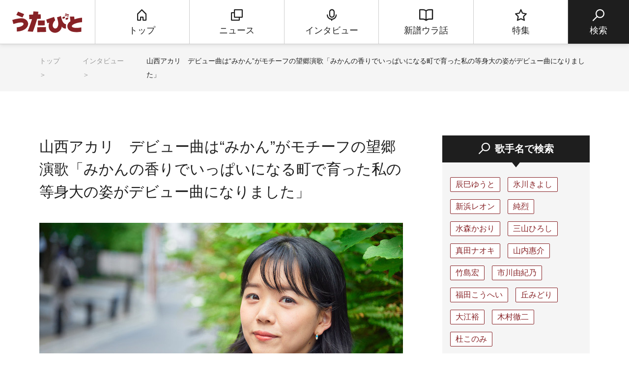

--- FILE ---
content_type: text/html; charset=UTF-8
request_url: https://www.utabito.jp/interview/11811/
body_size: 20778
content:
<!DOCTYPE html>
<html lang="ja">

<head>
    <!-- Google Tag Manager -->
    <script>
        (function(w, d, s, l, i) {
            w[l] = w[l] || [];
            w[l].push({
                'gtm.start': new Date().getTime(),
                event: 'gtm.js'
            });
            var f = d.getElementsByTagName(s)[0],
                j = d.createElement(s),
                dl = l != 'dataLayer' ? '&l=' + l : '';
            j.async = true;
            j.src =
                'https://www.googletagmanager.com/gtm.js?id=' + i + dl;
            f.parentNode.insertBefore(j, f);
        })(window, document, 'script', 'dataLayer', 'GTM-5NHCB36');

    </script>
    <!-- End Google Tag Manager -->
    <meta charset="UTF-8">
    <meta http-equiv="X-UA-Compatible" content="IE=edge">
    <meta name="viewport" content="width=device-width, initial-scale=1.0">
    <!--スマホ対応するなら必要。PCだけなら削除。-->

    
    
    <title>山西アカリ デビュー曲は“みかん”がモチーフの望郷演歌「みかんの香りでいっぱいになる町で育った私の等身大の姿がデビュー曲になりました」</title>
	<style>img:is([sizes="auto" i], [sizes^="auto," i]) { contain-intrinsic-size: 3000px 1500px }</style>
	
		<!-- All in One SEO 4.7.9.1 - aioseo.com -->
	<meta name="description" content="本格派演歌ガールズグループ水雲-MIZMO-のメインボーカルとしてパンチのある歌声を聴かせてくれていたAKANEが、6月29日に山西アカリとして『拝啓 みかんの里』でソロデビューを果たす。デビューコンベンションでお披露目をすませた彼女に、デビュー曲にかける意気込みや故郷の和歌山・有田のこと、インドアからアウトドアまで幅広い趣味を持つプライベートなど、たっぷり話を聞いた。" />
	<meta name="robots" content="max-image-preview:large" />
	<link rel="canonical" href="https://www.utabito.jp/interview/11811/" />
	<meta name="generator" content="All in One SEO (AIOSEO) 4.7.9.1" />
		<meta property="og:locale" content="ja_JP" />
		<meta property="og:site_name" content="うたびと" />
		<meta property="og:type" content="article" />
		<meta property="og:title" content="山西アカリ デビュー曲は“みかん”がモチーフの望郷演歌「みかんの香りでいっぱいになる町で育った私の等身大の姿がデビュー曲になりました」" />
		<meta property="og:description" content="本格派演歌ガールズグループ水雲-MIZMO-のメインボーカルとしてパンチのある歌声を聴かせてくれていたAKANEが、6月29日に山西アカリとして『拝啓 みかんの里』でソロデビューを果たす。デビューコンベンションでお披露目をすませた彼女に、デビュー曲にかける意気込みや故郷の和歌山・有田のこと、インドアからアウトドアまで幅広い趣味を持つプライベートなど、たっぷり話を聞いた。" />
		<meta property="og:url" content="https://www.utabito.jp/interview/11811/" />
		<meta property="og:image" content="https://www.utabito.jp/wp-content/uploads/2022/06/20220523_0124.jpg" />
		<meta property="og:image:secure_url" content="https://www.utabito.jp/wp-content/uploads/2022/06/20220523_0124.jpg" />
		<meta property="og:image:width" content="740" />
		<meta property="og:image:height" content="493" />
		<meta property="article:published_time" content="2022-06-29T03:00:51+00:00" />
		<meta property="article:modified_time" content="2022-06-17T04:33:29+00:00" />
		<meta name="twitter:card" content="summary_large_image" />
		<meta name="twitter:site" content="@ginga_enka" />
		<meta name="twitter:title" content="山西アカリ デビュー曲は“みかん”がモチーフの望郷演歌「みかんの香りでいっぱいになる町で育った私の等身大の姿がデビュー曲になりました」" />
		<meta name="twitter:description" content="本格派演歌ガールズグループ水雲-MIZMO-のメインボーカルとしてパンチのある歌声を聴かせてくれていたAKANEが、6月29日に山西アカリとして『拝啓 みかんの里』でソロデビューを果たす。デビューコンベンションでお披露目をすませた彼女に、デビュー曲にかける意気込みや故郷の和歌山・有田のこと、インドアからアウトドアまで幅広い趣味を持つプライベートなど、たっぷり話を聞いた。" />
		<meta name="twitter:image" content="https://www.utabito.jp/wp-content/uploads/2022/06/20220523_0124.jpg" />
		<meta name="google" content="nositelinkssearchbox" />
		<script type="application/ld+json" class="aioseo-schema">
			{"@context":"https:\/\/schema.org","@graph":[{"@type":"BreadcrumbList","@id":"https:\/\/www.utabito.jp\/interview\/11811\/#breadcrumblist","itemListElement":[{"@type":"ListItem","@id":"https:\/\/www.utabito.jp\/#listItem","position":1,"name":"\u5bb6","item":"https:\/\/www.utabito.jp\/","nextItem":{"@type":"ListItem","@id":"https:\/\/www.utabito.jp\/interview\/11811\/#listItem","name":"\u5c71\u897f\u30a2\u30ab\u30ea\u3000\u30c7\u30d3\u30e5\u30fc\u66f2\u306f\u201c\u307f\u304b\u3093\u201d\u304c\u30e2\u30c1\u30fc\u30d5\u306e\u671b\u90f7\u6f14\u6b4c\u300c\u307f\u304b\u3093\u306e\u9999\u308a\u3067\u3044\u3063\u3071\u3044\u306b\u306a\u308b\u753a\u3067\u80b2\u3063\u305f\u79c1\u306e\u7b49\u8eab\u5927\u306e\u59ff\u304c\u30c7\u30d3\u30e5\u30fc\u66f2\u306b\u306a\u308a\u307e\u3057\u305f\u300d"}},{"@type":"ListItem","@id":"https:\/\/www.utabito.jp\/interview\/11811\/#listItem","position":2,"name":"\u5c71\u897f\u30a2\u30ab\u30ea\u3000\u30c7\u30d3\u30e5\u30fc\u66f2\u306f\u201c\u307f\u304b\u3093\u201d\u304c\u30e2\u30c1\u30fc\u30d5\u306e\u671b\u90f7\u6f14\u6b4c\u300c\u307f\u304b\u3093\u306e\u9999\u308a\u3067\u3044\u3063\u3071\u3044\u306b\u306a\u308b\u753a\u3067\u80b2\u3063\u305f\u79c1\u306e\u7b49\u8eab\u5927\u306e\u59ff\u304c\u30c7\u30d3\u30e5\u30fc\u66f2\u306b\u306a\u308a\u307e\u3057\u305f\u300d","previousItem":{"@type":"ListItem","@id":"https:\/\/www.utabito.jp\/#listItem","name":"\u5bb6"}}]},{"@type":"Organization","@id":"https:\/\/www.utabito.jp\/#organization","name":"\u3046\u305f\u3073\u3068","description":"\"\u3046\u305f\"\u3092\u611b\u3059\u308b\u3059\u3079\u3066\u306e\"\u3072\u3068\"\u306b\u3001\u6b4c\u624b\u3084\u697d\u66f2\u306e\u6700\u65b0\u60c5\u5831\u306f\u3082\u3061\u308d\u3093\u3001\u4ed6\u3067\u306f\u77e5\u308b\u3053\u3068\u306e\u3067\u304d\u306a\u3044\u30a6\u30e9\u8a71\u3084\u30c4\u30a6\u306a\u30cd\u30bf\u3092\u304a\u5c4a\u3051\u3059\u308b\u3001\u6f14\u6b4c\u30fb\u6b4c\u8b21\u66f2\u3092\u4e2d\u5fc3\u3068\u3057\u305f\u97f3\u697d\u60c5\u5831\u30b5\u30a4\u30c8\u3067\u3059\u3002","url":"https:\/\/www.utabito.jp\/","sameAs":["https:\/\/twitter.com\/ginga_enka"]},{"@type":"WebPage","@id":"https:\/\/www.utabito.jp\/interview\/11811\/#webpage","url":"https:\/\/www.utabito.jp\/interview\/11811\/","name":"\u5c71\u897f\u30a2\u30ab\u30ea \u30c7\u30d3\u30e5\u30fc\u66f2\u306f\u201c\u307f\u304b\u3093\u201d\u304c\u30e2\u30c1\u30fc\u30d5\u306e\u671b\u90f7\u6f14\u6b4c\u300c\u307f\u304b\u3093\u306e\u9999\u308a\u3067\u3044\u3063\u3071\u3044\u306b\u306a\u308b\u753a\u3067\u80b2\u3063\u305f\u79c1\u306e\u7b49\u8eab\u5927\u306e\u59ff\u304c\u30c7\u30d3\u30e5\u30fc\u66f2\u306b\u306a\u308a\u307e\u3057\u305f\u300d","description":"\u672c\u683c\u6d3e\u6f14\u6b4c\u30ac\u30fc\u30eb\u30ba\u30b0\u30eb\u30fc\u30d7\u6c34\u96f2-MIZMO-\u306e\u30e1\u30a4\u30f3\u30dc\u30fc\u30ab\u30eb\u3068\u3057\u3066\u30d1\u30f3\u30c1\u306e\u3042\u308b\u6b4c\u58f0\u3092\u8074\u304b\u305b\u3066\u304f\u308c\u3066\u3044\u305fAKANE\u304c\u30016\u670829\u65e5\u306b\u5c71\u897f\u30a2\u30ab\u30ea\u3068\u3057\u3066\u300e\u62dd\u5553 \u307f\u304b\u3093\u306e\u91cc\u300f\u3067\u30bd\u30ed\u30c7\u30d3\u30e5\u30fc\u3092\u679c\u305f\u3059\u3002\u30c7\u30d3\u30e5\u30fc\u30b3\u30f3\u30d9\u30f3\u30b7\u30e7\u30f3\u3067\u304a\u62ab\u9732\u76ee\u3092\u3059\u307e\u305b\u305f\u5f7c\u5973\u306b\u3001\u30c7\u30d3\u30e5\u30fc\u66f2\u306b\u304b\u3051\u308b\u610f\u6c17\u8fbc\u307f\u3084\u6545\u90f7\u306e\u548c\u6b4c\u5c71\u30fb\u6709\u7530\u306e\u3053\u3068\u3001\u30a4\u30f3\u30c9\u30a2\u304b\u3089\u30a2\u30a6\u30c8\u30c9\u30a2\u307e\u3067\u5e45\u5e83\u3044\u8da3\u5473\u3092\u6301\u3064\u30d7\u30e9\u30a4\u30d9\u30fc\u30c8\u306a\u3069\u3001\u305f\u3063\u3077\u308a\u8a71\u3092\u805e\u3044\u305f\u3002","inLanguage":"ja","isPartOf":{"@id":"https:\/\/www.utabito.jp\/#website"},"breadcrumb":{"@id":"https:\/\/www.utabito.jp\/interview\/11811\/#breadcrumblist"},"image":{"@type":"ImageObject","url":"https:\/\/www.utabito.jp\/wp-content\/uploads\/2022\/06\/20220523_0124.jpg","@id":"https:\/\/www.utabito.jp\/interview\/11811\/#mainImage","width":740,"height":493},"primaryImageOfPage":{"@id":"https:\/\/www.utabito.jp\/interview\/11811\/#mainImage"},"datePublished":"2022-06-29T12:00:51+09:00","dateModified":"2022-06-17T13:33:29+09:00"},{"@type":"WebSite","@id":"https:\/\/www.utabito.jp\/#website","url":"https:\/\/www.utabito.jp\/","name":"\u3046\u305f\u3073\u3068","description":"\"\u3046\u305f\"\u3092\u611b\u3059\u308b\u3059\u3079\u3066\u306e\"\u3072\u3068\"\u306b\u3001\u6b4c\u624b\u3084\u697d\u66f2\u306e\u6700\u65b0\u60c5\u5831\u306f\u3082\u3061\u308d\u3093\u3001\u4ed6\u3067\u306f\u77e5\u308b\u3053\u3068\u306e\u3067\u304d\u306a\u3044\u30a6\u30e9\u8a71\u3084\u30c4\u30a6\u306a\u30cd\u30bf\u3092\u304a\u5c4a\u3051\u3059\u308b\u3001\u6f14\u6b4c\u30fb\u6b4c\u8b21\u66f2\u3092\u4e2d\u5fc3\u3068\u3057\u305f\u97f3\u697d\u60c5\u5831\u30b5\u30a4\u30c8\u3067\u3059\u3002","inLanguage":"ja","publisher":{"@id":"https:\/\/www.utabito.jp\/#organization"}}]}
		</script>
		<!-- All in One SEO -->

	<script>
			var ajaxurl = 'https://www.utabito.jp/wp-admin/admin-ajax.php';
	</script>
<script type="text/javascript">
/* <![CDATA[ */
window._wpemojiSettings = {"baseUrl":"https:\/\/s.w.org\/images\/core\/emoji\/16.0.1\/72x72\/","ext":".png","svgUrl":"https:\/\/s.w.org\/images\/core\/emoji\/16.0.1\/svg\/","svgExt":".svg","source":{"concatemoji":"https:\/\/www.utabito.jp\/wp-includes\/js\/wp-emoji-release.min.js"}};
/*! This file is auto-generated */
!function(s,n){var o,i,e;function c(e){try{var t={supportTests:e,timestamp:(new Date).valueOf()};sessionStorage.setItem(o,JSON.stringify(t))}catch(e){}}function p(e,t,n){e.clearRect(0,0,e.canvas.width,e.canvas.height),e.fillText(t,0,0);var t=new Uint32Array(e.getImageData(0,0,e.canvas.width,e.canvas.height).data),a=(e.clearRect(0,0,e.canvas.width,e.canvas.height),e.fillText(n,0,0),new Uint32Array(e.getImageData(0,0,e.canvas.width,e.canvas.height).data));return t.every(function(e,t){return e===a[t]})}function u(e,t){e.clearRect(0,0,e.canvas.width,e.canvas.height),e.fillText(t,0,0);for(var n=e.getImageData(16,16,1,1),a=0;a<n.data.length;a++)if(0!==n.data[a])return!1;return!0}function f(e,t,n,a){switch(t){case"flag":return n(e,"\ud83c\udff3\ufe0f\u200d\u26a7\ufe0f","\ud83c\udff3\ufe0f\u200b\u26a7\ufe0f")?!1:!n(e,"\ud83c\udde8\ud83c\uddf6","\ud83c\udde8\u200b\ud83c\uddf6")&&!n(e,"\ud83c\udff4\udb40\udc67\udb40\udc62\udb40\udc65\udb40\udc6e\udb40\udc67\udb40\udc7f","\ud83c\udff4\u200b\udb40\udc67\u200b\udb40\udc62\u200b\udb40\udc65\u200b\udb40\udc6e\u200b\udb40\udc67\u200b\udb40\udc7f");case"emoji":return!a(e,"\ud83e\udedf")}return!1}function g(e,t,n,a){var r="undefined"!=typeof WorkerGlobalScope&&self instanceof WorkerGlobalScope?new OffscreenCanvas(300,150):s.createElement("canvas"),o=r.getContext("2d",{willReadFrequently:!0}),i=(o.textBaseline="top",o.font="600 32px Arial",{});return e.forEach(function(e){i[e]=t(o,e,n,a)}),i}function t(e){var t=s.createElement("script");t.src=e,t.defer=!0,s.head.appendChild(t)}"undefined"!=typeof Promise&&(o="wpEmojiSettingsSupports",i=["flag","emoji"],n.supports={everything:!0,everythingExceptFlag:!0},e=new Promise(function(e){s.addEventListener("DOMContentLoaded",e,{once:!0})}),new Promise(function(t){var n=function(){try{var e=JSON.parse(sessionStorage.getItem(o));if("object"==typeof e&&"number"==typeof e.timestamp&&(new Date).valueOf()<e.timestamp+604800&&"object"==typeof e.supportTests)return e.supportTests}catch(e){}return null}();if(!n){if("undefined"!=typeof Worker&&"undefined"!=typeof OffscreenCanvas&&"undefined"!=typeof URL&&URL.createObjectURL&&"undefined"!=typeof Blob)try{var e="postMessage("+g.toString()+"("+[JSON.stringify(i),f.toString(),p.toString(),u.toString()].join(",")+"));",a=new Blob([e],{type:"text/javascript"}),r=new Worker(URL.createObjectURL(a),{name:"wpTestEmojiSupports"});return void(r.onmessage=function(e){c(n=e.data),r.terminate(),t(n)})}catch(e){}c(n=g(i,f,p,u))}t(n)}).then(function(e){for(var t in e)n.supports[t]=e[t],n.supports.everything=n.supports.everything&&n.supports[t],"flag"!==t&&(n.supports.everythingExceptFlag=n.supports.everythingExceptFlag&&n.supports[t]);n.supports.everythingExceptFlag=n.supports.everythingExceptFlag&&!n.supports.flag,n.DOMReady=!1,n.readyCallback=function(){n.DOMReady=!0}}).then(function(){return e}).then(function(){var e;n.supports.everything||(n.readyCallback(),(e=n.source||{}).concatemoji?t(e.concatemoji):e.wpemoji&&e.twemoji&&(t(e.twemoji),t(e.wpemoji)))}))}((window,document),window._wpemojiSettings);
/* ]]> */
</script>
<style id='wp-emoji-styles-inline-css' type='text/css'>

	img.wp-smiley, img.emoji {
		display: inline !important;
		border: none !important;
		box-shadow: none !important;
		height: 1em !important;
		width: 1em !important;
		margin: 0 0.07em !important;
		vertical-align: -0.1em !important;
		background: none !important;
		padding: 0 !important;
	}
</style>
<link rel='stylesheet' id='wp-block-library-css' href='https://www.utabito.jp/wp-includes/css/dist/block-library/style.min.css' type='text/css' media='all' />
<style id='classic-theme-styles-inline-css' type='text/css'>
/*! This file is auto-generated */
.wp-block-button__link{color:#fff;background-color:#32373c;border-radius:9999px;box-shadow:none;text-decoration:none;padding:calc(.667em + 2px) calc(1.333em + 2px);font-size:1.125em}.wp-block-file__button{background:#32373c;color:#fff;text-decoration:none}
</style>
<style id='global-styles-inline-css' type='text/css'>
:root{--wp--preset--aspect-ratio--square: 1;--wp--preset--aspect-ratio--4-3: 4/3;--wp--preset--aspect-ratio--3-4: 3/4;--wp--preset--aspect-ratio--3-2: 3/2;--wp--preset--aspect-ratio--2-3: 2/3;--wp--preset--aspect-ratio--16-9: 16/9;--wp--preset--aspect-ratio--9-16: 9/16;--wp--preset--color--black: #000000;--wp--preset--color--cyan-bluish-gray: #abb8c3;--wp--preset--color--white: #ffffff;--wp--preset--color--pale-pink: #f78da7;--wp--preset--color--vivid-red: #cf2e2e;--wp--preset--color--luminous-vivid-orange: #ff6900;--wp--preset--color--luminous-vivid-amber: #fcb900;--wp--preset--color--light-green-cyan: #7bdcb5;--wp--preset--color--vivid-green-cyan: #00d084;--wp--preset--color--pale-cyan-blue: #8ed1fc;--wp--preset--color--vivid-cyan-blue: #0693e3;--wp--preset--color--vivid-purple: #9b51e0;--wp--preset--gradient--vivid-cyan-blue-to-vivid-purple: linear-gradient(135deg,rgba(6,147,227,1) 0%,rgb(155,81,224) 100%);--wp--preset--gradient--light-green-cyan-to-vivid-green-cyan: linear-gradient(135deg,rgb(122,220,180) 0%,rgb(0,208,130) 100%);--wp--preset--gradient--luminous-vivid-amber-to-luminous-vivid-orange: linear-gradient(135deg,rgba(252,185,0,1) 0%,rgba(255,105,0,1) 100%);--wp--preset--gradient--luminous-vivid-orange-to-vivid-red: linear-gradient(135deg,rgba(255,105,0,1) 0%,rgb(207,46,46) 100%);--wp--preset--gradient--very-light-gray-to-cyan-bluish-gray: linear-gradient(135deg,rgb(238,238,238) 0%,rgb(169,184,195) 100%);--wp--preset--gradient--cool-to-warm-spectrum: linear-gradient(135deg,rgb(74,234,220) 0%,rgb(151,120,209) 20%,rgb(207,42,186) 40%,rgb(238,44,130) 60%,rgb(251,105,98) 80%,rgb(254,248,76) 100%);--wp--preset--gradient--blush-light-purple: linear-gradient(135deg,rgb(255,206,236) 0%,rgb(152,150,240) 100%);--wp--preset--gradient--blush-bordeaux: linear-gradient(135deg,rgb(254,205,165) 0%,rgb(254,45,45) 50%,rgb(107,0,62) 100%);--wp--preset--gradient--luminous-dusk: linear-gradient(135deg,rgb(255,203,112) 0%,rgb(199,81,192) 50%,rgb(65,88,208) 100%);--wp--preset--gradient--pale-ocean: linear-gradient(135deg,rgb(255,245,203) 0%,rgb(182,227,212) 50%,rgb(51,167,181) 100%);--wp--preset--gradient--electric-grass: linear-gradient(135deg,rgb(202,248,128) 0%,rgb(113,206,126) 100%);--wp--preset--gradient--midnight: linear-gradient(135deg,rgb(2,3,129) 0%,rgb(40,116,252) 100%);--wp--preset--font-size--small: 13px;--wp--preset--font-size--medium: 20px;--wp--preset--font-size--large: 36px;--wp--preset--font-size--x-large: 42px;--wp--preset--spacing--20: 0.44rem;--wp--preset--spacing--30: 0.67rem;--wp--preset--spacing--40: 1rem;--wp--preset--spacing--50: 1.5rem;--wp--preset--spacing--60: 2.25rem;--wp--preset--spacing--70: 3.38rem;--wp--preset--spacing--80: 5.06rem;--wp--preset--shadow--natural: 6px 6px 9px rgba(0, 0, 0, 0.2);--wp--preset--shadow--deep: 12px 12px 50px rgba(0, 0, 0, 0.4);--wp--preset--shadow--sharp: 6px 6px 0px rgba(0, 0, 0, 0.2);--wp--preset--shadow--outlined: 6px 6px 0px -3px rgba(255, 255, 255, 1), 6px 6px rgba(0, 0, 0, 1);--wp--preset--shadow--crisp: 6px 6px 0px rgba(0, 0, 0, 1);}:where(.is-layout-flex){gap: 0.5em;}:where(.is-layout-grid){gap: 0.5em;}body .is-layout-flex{display: flex;}.is-layout-flex{flex-wrap: wrap;align-items: center;}.is-layout-flex > :is(*, div){margin: 0;}body .is-layout-grid{display: grid;}.is-layout-grid > :is(*, div){margin: 0;}:where(.wp-block-columns.is-layout-flex){gap: 2em;}:where(.wp-block-columns.is-layout-grid){gap: 2em;}:where(.wp-block-post-template.is-layout-flex){gap: 1.25em;}:where(.wp-block-post-template.is-layout-grid){gap: 1.25em;}.has-black-color{color: var(--wp--preset--color--black) !important;}.has-cyan-bluish-gray-color{color: var(--wp--preset--color--cyan-bluish-gray) !important;}.has-white-color{color: var(--wp--preset--color--white) !important;}.has-pale-pink-color{color: var(--wp--preset--color--pale-pink) !important;}.has-vivid-red-color{color: var(--wp--preset--color--vivid-red) !important;}.has-luminous-vivid-orange-color{color: var(--wp--preset--color--luminous-vivid-orange) !important;}.has-luminous-vivid-amber-color{color: var(--wp--preset--color--luminous-vivid-amber) !important;}.has-light-green-cyan-color{color: var(--wp--preset--color--light-green-cyan) !important;}.has-vivid-green-cyan-color{color: var(--wp--preset--color--vivid-green-cyan) !important;}.has-pale-cyan-blue-color{color: var(--wp--preset--color--pale-cyan-blue) !important;}.has-vivid-cyan-blue-color{color: var(--wp--preset--color--vivid-cyan-blue) !important;}.has-vivid-purple-color{color: var(--wp--preset--color--vivid-purple) !important;}.has-black-background-color{background-color: var(--wp--preset--color--black) !important;}.has-cyan-bluish-gray-background-color{background-color: var(--wp--preset--color--cyan-bluish-gray) !important;}.has-white-background-color{background-color: var(--wp--preset--color--white) !important;}.has-pale-pink-background-color{background-color: var(--wp--preset--color--pale-pink) !important;}.has-vivid-red-background-color{background-color: var(--wp--preset--color--vivid-red) !important;}.has-luminous-vivid-orange-background-color{background-color: var(--wp--preset--color--luminous-vivid-orange) !important;}.has-luminous-vivid-amber-background-color{background-color: var(--wp--preset--color--luminous-vivid-amber) !important;}.has-light-green-cyan-background-color{background-color: var(--wp--preset--color--light-green-cyan) !important;}.has-vivid-green-cyan-background-color{background-color: var(--wp--preset--color--vivid-green-cyan) !important;}.has-pale-cyan-blue-background-color{background-color: var(--wp--preset--color--pale-cyan-blue) !important;}.has-vivid-cyan-blue-background-color{background-color: var(--wp--preset--color--vivid-cyan-blue) !important;}.has-vivid-purple-background-color{background-color: var(--wp--preset--color--vivid-purple) !important;}.has-black-border-color{border-color: var(--wp--preset--color--black) !important;}.has-cyan-bluish-gray-border-color{border-color: var(--wp--preset--color--cyan-bluish-gray) !important;}.has-white-border-color{border-color: var(--wp--preset--color--white) !important;}.has-pale-pink-border-color{border-color: var(--wp--preset--color--pale-pink) !important;}.has-vivid-red-border-color{border-color: var(--wp--preset--color--vivid-red) !important;}.has-luminous-vivid-orange-border-color{border-color: var(--wp--preset--color--luminous-vivid-orange) !important;}.has-luminous-vivid-amber-border-color{border-color: var(--wp--preset--color--luminous-vivid-amber) !important;}.has-light-green-cyan-border-color{border-color: var(--wp--preset--color--light-green-cyan) !important;}.has-vivid-green-cyan-border-color{border-color: var(--wp--preset--color--vivid-green-cyan) !important;}.has-pale-cyan-blue-border-color{border-color: var(--wp--preset--color--pale-cyan-blue) !important;}.has-vivid-cyan-blue-border-color{border-color: var(--wp--preset--color--vivid-cyan-blue) !important;}.has-vivid-purple-border-color{border-color: var(--wp--preset--color--vivid-purple) !important;}.has-vivid-cyan-blue-to-vivid-purple-gradient-background{background: var(--wp--preset--gradient--vivid-cyan-blue-to-vivid-purple) !important;}.has-light-green-cyan-to-vivid-green-cyan-gradient-background{background: var(--wp--preset--gradient--light-green-cyan-to-vivid-green-cyan) !important;}.has-luminous-vivid-amber-to-luminous-vivid-orange-gradient-background{background: var(--wp--preset--gradient--luminous-vivid-amber-to-luminous-vivid-orange) !important;}.has-luminous-vivid-orange-to-vivid-red-gradient-background{background: var(--wp--preset--gradient--luminous-vivid-orange-to-vivid-red) !important;}.has-very-light-gray-to-cyan-bluish-gray-gradient-background{background: var(--wp--preset--gradient--very-light-gray-to-cyan-bluish-gray) !important;}.has-cool-to-warm-spectrum-gradient-background{background: var(--wp--preset--gradient--cool-to-warm-spectrum) !important;}.has-blush-light-purple-gradient-background{background: var(--wp--preset--gradient--blush-light-purple) !important;}.has-blush-bordeaux-gradient-background{background: var(--wp--preset--gradient--blush-bordeaux) !important;}.has-luminous-dusk-gradient-background{background: var(--wp--preset--gradient--luminous-dusk) !important;}.has-pale-ocean-gradient-background{background: var(--wp--preset--gradient--pale-ocean) !important;}.has-electric-grass-gradient-background{background: var(--wp--preset--gradient--electric-grass) !important;}.has-midnight-gradient-background{background: var(--wp--preset--gradient--midnight) !important;}.has-small-font-size{font-size: var(--wp--preset--font-size--small) !important;}.has-medium-font-size{font-size: var(--wp--preset--font-size--medium) !important;}.has-large-font-size{font-size: var(--wp--preset--font-size--large) !important;}.has-x-large-font-size{font-size: var(--wp--preset--font-size--x-large) !important;}
:where(.wp-block-post-template.is-layout-flex){gap: 1.25em;}:where(.wp-block-post-template.is-layout-grid){gap: 1.25em;}
:where(.wp-block-columns.is-layout-flex){gap: 2em;}:where(.wp-block-columns.is-layout-grid){gap: 2em;}
:root :where(.wp-block-pullquote){font-size: 1.5em;line-height: 1.6;}
</style>
<link rel='stylesheet' id='contact-form-7-css' href='https://www.utabito.jp/wp-content/plugins/contact-form-7/includes/css/styles.css' type='text/css' media='all' />
<link rel="https://api.w.org/" href="https://www.utabito.jp/wp-json/" /><link rel="alternate" title="JSON" type="application/json" href="https://www.utabito.jp/wp-json/wp/v2/interview/11811" /><link rel="EditURI" type="application/rsd+xml" title="RSD" href="https://www.utabito.jp/xmlrpc.php?rsd" />
<link rel='shortlink' href='https://www.utabito.jp/?p=11811' />
<link rel="alternate" title="oEmbed (JSON)" type="application/json+oembed" href="https://www.utabito.jp/wp-json/oembed/1.0/embed?url=https%3A%2F%2Fwww.utabito.jp%2Finterview%2F11811%2F" />
<link rel="alternate" title="oEmbed (XML)" type="text/xml+oembed" href="https://www.utabito.jp/wp-json/oembed/1.0/embed?url=https%3A%2F%2Fwww.utabito.jp%2Finterview%2F11811%2F&#038;format=xml" />
<link rel="icon" href="https://www.utabito.jp/wp-content/uploads/2019/03/cropped-apple-touch-icon-32x32.png" sizes="32x32" />
<link rel="icon" href="https://www.utabito.jp/wp-content/uploads/2019/03/cropped-apple-touch-icon-192x192.png" sizes="192x192" />
<link rel="apple-touch-icon" href="https://www.utabito.jp/wp-content/uploads/2019/03/cropped-apple-touch-icon-180x180.png" />
<meta name="msapplication-TileImage" content="https://www.utabito.jp/wp-content/uploads/2019/03/cropped-apple-touch-icon-270x270.png" />
    <meta name="format-detection" content="telephone=no, address=no, email=no">
    
    
    
    <!--snsボタンを利用するなら必要。snsボタンを利用しない場合は全て削除。-->
    
            <meta property="og:type" content="website">
                            <meta name="og:image" content="https://www.utabito.jp/wp-content/uploads/2022/06/20220523_0124.jpg">
                        <meta property="og:url" content="https://www.utabito.jp/interview/11811/">
            <meta property="og:site_name" content="うたびと">
            <meta property="og:title" content="山西アカリ デビュー曲は“みかん”がモチーフの望郷演歌「みかんの香りでいっぱいになる町で育った私の等身大の姿がデビュー曲になりました」">
            <!-- <meta property="og:description" content="" id="og-description"> -->
            <!-- Twitter -->
            <meta name="twitter:card" content="summary_large_image">
            <meta name="twitter:site" content="https://www.utabito.jp/">
                            <meta name="twitter:image" content="https://www.utabito.jp/wp-content/uploads/2022/06/20220523_0124.jpg">
                        <meta name="twitter:title" content="山西アカリ デビュー曲は“みかん”がモチーフの望郷演歌「みかんの香りでいっぱいになる町で育った私の等身大の姿がデビュー曲になりました」">
            <!-- <meta name="twitter:description" content="" id="twitter-og-description"> -->
            <!--上記2つはTwitter用で、Twitterを利用する場合は必須。Twitter IDはあれば入れ、なければタグごと削除してok。-->
            <meta name="keywords" content="うたびと,演歌,歌謡曲,音楽,チャンネル銀河">
    
    
    
    <link rel="shortcut icon" href="/asset/img/favicon.ico">
    <link rel="apple-touch-icon" href="apple-touch-icon.png">
    <link rel="apple-touch-icon" href="https://www.utabito.jp/webclip.png">
    <!--▼全ページ共通css▼-->
    <link href="/asset/css/html5-doctor-reset-stylesheet.css" rel="stylesheet">
    <link href="/asset/css/base.css?d=1" rel="stylesheet">
        <!--▼現ページ用css▼-->
    <link href="/asset/css/low.css" rel="stylesheet">
    <link href="/asset/css/low_202403.css" rel="stylesheet">
        <!--[if lt IE 9]>
<script src="//api.html5media.info/1.1.8/html5media.min.js"></script>
<![endif]-->

    <script data-ad-client="ca-pub-3130112244366853" async src="https://pagead2.googlesyndication.com/pagead/js/adsbygoogle.js"></script>
</head>

<body oncontextmenu="return false;">
    <div id="fb-root"></div>
    <script async defer crossorigin="anonymous" src="https://connect.facebook.net/ja_JP/sdk.js#xfbml=1&version=v3.2"></script>

    <!-- Google Tag Manager (noscript) -->
    <noscript><iframe src="https://www.googletagmanager.com/ns.html?id=GTM-5NHCB36" height="0" width="0" style="display:none;visibility:hidden"></iframe></noscript>
    <!-- End Google Tag Manager (noscript) -->

    <script type="text/javascript">
    (function() {
        var pa = document.createElement('script'); pa.type = 'text/javascript'; pa.charset = "utf-8"; pa.async = true;
        pa.src = window.location.protocol + "//api.popin.cc/searchbox/utabito.js";
        var s = document.getElementsByTagName('script')[0]; s.parentNode.insertBefore(pa, s);
    })(); 
    </script>

    <!-- ▼loader▼ -->
    <div class="loader ">
        <figure class="loader__logo">
            <img src="/asset/img/logo_header.svg" alt="logo">
        </figure>
        <figure class="loader__image">
            <img src="/asset/img/loading.gif" alt="loading" />
        </figure>
    </div>
    <!-- ▲loader▲ -->
    <!-- ▼wrapper▼ -->
    <div class="wrapper">
        <!--▼header▼-->
        <header class="header" role="navigation">
            <nav class="header__g-nav">
                <div class="header__g-nav__search">
                    <a class="header__g-nav__search__link">
                        <i class="icf__search"></i>
                        <span class="header__g-nav__search__link__text header__g-nav__search__link__text--open">検索</span>
                        <span class="header__g-nav__search__link__text header__g-nav__search__link__text--close">とじる</span>
                    </a>
                </div>
                <h1 class="header__g-nav__logo">
                    <a href="/" class="header__g-nav__logo__link">
                        <img src="/asset/img/logo_header.svg" width="142" height="44" alt="うたびと">
                    </a>
                </h1>
                <ul class="header__g-nav__list">
                    <li class="header__g-nav__list__item">
                                                <a href="/" class="header__g-nav__list__item__link">
                            <i class="icf__home"></i>
                            <span class="header__g-nav__list__item__link__text">トップ</span>
                        </a>
                                            </li>
                    <li class="header__g-nav__list__item">
                                                <a href="/news/" class="header__g-nav__list__item__link">
                            <i class="icf__news"></i>
                            <span class="header__g-nav__list__item__link__text">ニュース</span>
                        </a>
                                            </li>
                    <li class="header__g-nav__list__item">
                                                <a href="/interview/" class="header__g-nav__list__item__link">
                            <i class="icf__interview"></i>
                            <span class="header__g-nav__list__item__link__text">インタビュー</span>
                        </a>
                                            </li>
                    <li class="header__g-nav__list__item">
                                                <a href="/insidestory/" class="header__g-nav__list__item__link">
                            <i class="icf__insidestory"></i>
                            <span class="header__g-nav__list__item__link__text">新譜ウラ話</span>
                        </a>
                                            </li>
                    <li class="header__g-nav__list__item">
                                                <a href="/feature/" class="header__g-nav__list__item__link">
                            <i class="icf__feature"></i>
                            <span class="header__g-nav__list__item__link__text">特集</span>
                        </a>
                                            </li>
                    <li class="header__g-nav__list__item header__g-nav__list__item--search">
                        <a class="header__g-nav__list__item__link">
                            <i class="icf__search"></i>
                            <span class="header__g-nav__list__item__link__text">検索</span>
                        </a>
                    </li>
                </ul>
                <div class="header__g-nav__menu">
                    <div class="header__g-nav__menu__link">
                        <i class="icf__menu"></i>
                        <span class="header__g-nav__menu__link__text header__g-nav__menu__link__text--open">メニュー</span>
                        <span class="header__g-nav__menu__link__text header__g-nav__menu__link__text--close">とじる</span>
                    </div>
                </div>
            </nav>

            <div class="header__search">
                <div class="header__search__keyword">
                    <div class="header__search__keyword__box">
                        <form action="/" method="get" class="search__keyword__box__form">
    <input type="text" name="s" placeholder="&#xe905; 検索キーワードを入力" class="search__keyword__box__form__input"><button type="submit" class="search__keyword__box__form__submit">検索</button>
        </form>
                    </div>
                </div>
                <div class="header__search__singer">
                    <h2 class="header__search__singer__title">歌手名で検索</h2>
                    <ul class="header__search__singer__list">
                        <li class='header__search__singer__list__item'><a href='https://www.utabito.jp/tag/tatsumiyuto/' title='辰巳ゆうと' class='header__search__singer__list__item__link'>辰巳ゆうと</a></li><li class='header__search__singer__list__item'><a href='https://www.utabito.jp/tag/hikawakiyoshi/' title='氷川きよし' class='header__search__singer__list__item__link'>氷川きよし</a></li><li class='header__search__singer__list__item'><a href='https://www.utabito.jp/tag/niihamaleon/' title='新浜レオン' class='header__search__singer__list__item__link'>新浜レオン</a></li><li class='header__search__singer__list__item'><a href='https://www.utabito.jp/tag/junretsu/' title='純烈' class='header__search__singer__list__item__link'>純烈</a></li><li class='header__search__singer__list__item'><a href='https://www.utabito.jp/tag/mizumorikaori/' title='水森かおり' class='header__search__singer__list__item__link'>水森かおり</a></li><li class='header__search__singer__list__item'><a href='https://www.utabito.jp/tag/miyamahiroshi/' title='三山ひろし' class='header__search__singer__list__item__link'>三山ひろし</a></li><li class='header__search__singer__list__item'><a href='https://www.utabito.jp/tag/sanadanaoki/' title='真田ナオキ' class='header__search__singer__list__item__link'>真田ナオキ</a></li><li class='header__search__singer__list__item'><a href='https://www.utabito.jp/tag/yamauchikeisuke/' title='山内惠介' class='header__search__singer__list__item__link'>山内惠介</a></li><li class='header__search__singer__list__item'><a href='https://www.utabito.jp/tag/takeshimahiroshi/' title='竹島宏' class='header__search__singer__list__item__link'>竹島宏</a></li><li class='header__search__singer__list__item'><a href='https://www.utabito.jp/tag/ichikawayukino/' title='市川由紀乃' class='header__search__singer__list__item__link'>市川由紀乃</a></li><li class='header__search__singer__list__item'><a href='https://www.utabito.jp/tag/fukudakouhei/' title='福田こうへい' class='header__search__singer__list__item__link'>福田こうへい</a></li><li class='header__search__singer__list__item'><a href='https://www.utabito.jp/tag/okamidori/' title='丘みどり' class='header__search__singer__list__item__link'>丘みどり</a></li><li class='header__search__singer__list__item'><a href='https://www.utabito.jp/tag/ooeyutaka/' title='大江裕' class='header__search__singer__list__item__link'>大江裕</a></li><li class='header__search__singer__list__item'><a href='https://www.utabito.jp/tag/kimuratetsuji/' title='木村徹二' class='header__search__singer__list__item__link'>木村徹二</a></li><li class='header__search__singer__list__item'><a href='https://www.utabito.jp/tag/morikonomi/' title='杜このみ' class='header__search__singer__list__item__link'>杜このみ</a></li>                    </ul>
                </div>
            </div>

            <div class="header__menu">
                <div class="header__menu__inner">
                    <nav class="header__menu__inner__list">
                        <ul class="header__menu__inner__list__top">
                            <li class="header__menu__inner__list__top__item">
                                <a href="/" class="header__menu__inner__list__top__item__link">
                                    トップ
                                </a>
                            </li>
                            <li class="header__menu__inner__list__top__item">
                                <a href="/news/" class="header__menu__inner__list__top__item__link">
                                    ニュース
                                </a>
                            </li>
                            <li class="header__menu__inner__list__top__item">
                                <a href="/interview/" class="header__menu__inner__list__top__item__link">
                                    インタビュー
                                </a>
                            </li>
                            <li class="header__menu__inner__list__top__item">
                                <a href="/insidestory/" class="header__menu__inner__list__top__item__link">
                                    新譜ウラ話
                                </a>
                            </li>
                            <li class="header__menu__inner__list__top__item">
                                <a href="/feature/" class="header__menu__inner__list__top__item__link">
                                    特集
                                </a>
                            </li>
                        </ul>
                        <ul class="header__menu__inner__list__bottom">
                            <li class="header__menu__inner__list__bottom__item">
                                <a href="/about/" class="header__menu__inner__list__bottom__item__link">
                                    うたびととは
                                </a>
                            </li>
                            <li class="header__menu__inner__list__bottom__item">
                                <a href="https://www.ch-ginga.jp/company/" target="_blank" class="header__menu__inner__list__bottom__item__link">
                                    運営会社
                                </a>
                            </li>
                            <li class="header__menu__inner__list__bottom__item">
                                <a href="/contact/" class="header__menu__inner__list__bottom__item__link">
                                    広告掲載/お問い合わせ
                                </a>
                            </li>
                            <li class="header__menu__inner__list__bottom__item">
                                <a href="https://www.ch-ginga.jp/company/policy/privacy.html" target="_blank" class="header__menu__inner__list__bottom__item__link">
                                    プライバシーポリシー
                                </a>
                            </li>
                        </ul>
                    </nav>
                    <div class="header__menu__inner__sns">
                        <ul class="header__menu__inner__sns__list">
                            <li class="header__menu__inner__sns__list__item">
                                <a href="https://twitter.com/ginga_enka" target="_blank" class="header__menu__inner__sns__list__item__link header__menu__inner__sns__list__item__link--tw">うたびと公式ツイッターアカウント</a>
                            </li>
                            <!--li class="header__menu__inner__sns__list__item">
                                <a href="" class="header__menu__inner__sns__list__item__link header__menu__inner__sns__list__item__link--fb">フェイスブック</a>
                            </li>
                            <li class="header__menu__inner__sns__list__item">
                                <a href="" class="header__menu__inner__sns__list__item__link header__menu__inner__sns__list__item__link--li">ライン</a>
                            </li-->
                        </ul>
                    </div>
                </div>
                <div class="header__menu__utabito-copy">
                    <p class="header__menu__utabito-copy__inner">
                        <small class="header__menu__utabito-copy__inner__text">Copyright © うたびと all rights reserved.</small>
                    </p>
                </div>
            </div>
        </header>

<!--▼breadcrumbs▼-->
<div class="breadcrumbs">
    <ul class="breadcrumbs__list">
        <li class="breadcrumbs__list__item">
            <a href="/" class="breadcrumbs__list__item__link">トップ</a>
        </li>
        <li class="breadcrumbs__list__item">
                    <a href="https://www.utabito.jp/interview/" class="breadcrumbs__list__item__link">
                インタビュー            </a>
                </li>
        <li class="breadcrumbs__list__item">
            山西アカリ　デビュー曲は“みかん”がモチーフの望郷演歌「みかんの香りでいっぱいになる町で育った私の等身大の姿がデビュー曲になりました」        </li>
    </ul>
</div>
<!--▲breadcrumbs▲-->

<!--▼main▼-->
<main class="content content--low" role="main">
    <div class="content__inner">
        <article class="main">
            <section class="main__single">
                <div class="main__single__header">
                    <h1 class="main__single__header__title">
                        山西アカリ　デビュー曲は“みかん”がモチーフの望郷演歌「みかんの香りでいっぱいになる町で育った私の等身大の姿がデビュー曲になりました」                    </h1>
                </div>
                <div class="main__single__media">
                    <div class="main__single__media__image" id="post_thumbnail" data-copyright="">
                        <img width="740" height="493" src="https://www.utabito.jp/wp-content/uploads/2022/06/20220523_0124.jpg" class="attachment-full size-full wp-post-image" alt="" decoding="async" fetchpriority="high" srcset="https://www.utabito.jp/wp-content/uploads/2022/06/20220523_0124.jpg 740w, https://www.utabito.jp/wp-content/uploads/2022/06/20220523_0124-300x200.jpg 300w" sizes="(max-width: 740px) 100vw, 740px" />                    </div>
                    <span class="main__single__media__copy">
                                            </span>
                    <span class="main__single__media__date">
                        2022.6.29</span>
                    <div class="main__single__media__button-area">
                        <ul class="main__single__media__button-area__category">
                            <li class="main__single__media__button-area__category__tag">
                                                                    <a href="https://www.utabito.jp/interview/" class="main__single__media__button-area__category__tag__link">
                                        インタビュー                                    </a>
                                                            </li>

                            
                        </ul>
                        <ul class="main__single__media__button-area__share">
                            <li class="main__single__media__button-area__share__item">
                                <a href="https://twitter.com/share?ref_src=twsrc%5Etfw" class="twitter-share-button" data-lang="ja" data-show-count="false" data-size="large">Tweet</a>
                                <script async src="https://platform.twitter.com/widgets.js" charset="utf-8"></script>
                            </li>
                            <li class="main__single__media__button-area__share__item">
                                <div class="fb-share-button" data-href="https://www.utabito.jp/interview/11811/" data-layout="button" data-size="large"><a target="_blank" href="https://www.facebook.com/sharer/sharer.php?u=https://www.utabito.jp/interview/11811/&amp;src=sdkpreparse" class="fb-xfbml-parse-ignore">シェア</a></div>
                            </li>
                            <li class="main__single__media__button-area__share__item">
                                <a href="https://social-plugins.line.me/lineit/share?url=https://www.utabito.jp/interview/11811/" id="lineBut"><img src="/asset/img/img_line-share.png"></a>
                            </li>
                        </ul>
                    </div>

                        <p>本格派演歌ガールズグループ水雲-MIZMO-のメインボーカルとしてパンチのある歌声を聴かせてくれていたAKANEが、6月29日に山西アカリとして『拝啓 みかんの里』でソロデビューを果たす。デビューコンベンションでお披露目をすませた彼女に、デビュー曲にかける意気込みや故郷の和歌山・有田のこと、インドアからアウトドアまで幅広い趣味を持つプライベートなど、たっぷり話を聞いた。</p>
<hr />
<h2>声は前に出しながら、そこにどう気持ちを乗せられるかが課題</h2>
<p><img decoding="async" class="aligncenter size-full wp-image-11817" src="/wp-content/uploads/2022/06/20220523_0171.jpg" alt="" width="740" height="493" srcset="https://www.utabito.jp/wp-content/uploads/2022/06/20220523_0171.jpg 740w, https://www.utabito.jp/wp-content/uploads/2022/06/20220523_0171-300x200.jpg 300w" sizes="(max-width: 740px) 100vw, 740px" /></p>
<p>――水雲-MIZMO-の解散から9カ月。先日はソロデビューコンベンションも開催されましたが、もう一人で歌うことには慣れましたか。</p>
<p><span style="color: #0000ff;"><em><strong>今でもちょっと寂しいなと思いますね。ステージに上がる時は、私はいつも2番目だったのですが、今は「ああ、私一人だけなんだって」思ってしまって。デビューコンベンションで水雲-MIZMO-のデビュー曲『帯屋町ブルース』を歌わせていただいた時も、3人で歌うのとは感覚も表現の仕方も変わるなと実感しました。でも、和歌山で歌手を目指していた頃に戻ったと思えば大丈夫です。</strong></em></span></p>
<p>――山西さんは、みかんの産地で有名な和歌山県有田のご出身です。デビュー曲『拝啓 みかんの里』の主人公は山西さん自身ととらえていいのでしょうか。</p>
<p><span style="color: #0000ff;"><em><strong>そう受け取っていただけたらうれしいです。この曲は今の私の等身大の歌だと思っていて、歌詞の中に“あれはもう十年前ですね”というフレーズが出てきますが、私が歌手を目指して和歌山から上京して今年で10年目ですし、自分の歩いてきた道と重なる部分が多くて歌っていて心にささります。</strong></em></span></p>
<p>――歌っていると、故郷のみかん畑の光景が浮かんでくるのではないですか。</p>
<p><span style="color: #0000ff;"><em><strong>そうですね、1番の歌詞に段々畑が出てきますが、私の育った有田の山側には見渡す限りみかん畑が広がっていて、5月には一気に白い花が咲いて町中がみかんの香りに包まれるんです。この曲は1番がみかんの花が咲く頃、3番でみかんが実る頃を歌っていますが、そんな情景を思い浮かべながら歌っています。</strong></em></span></p>
<p><img decoding="async" class="aligncenter size-full wp-image-11820" src="/wp-content/uploads/2022/06/20220523_0371.jpg" alt="" width="740" height="493" srcset="https://www.utabito.jp/wp-content/uploads/2022/06/20220523_0371.jpg 740w, https://www.utabito.jp/wp-content/uploads/2022/06/20220523_0371-300x200.jpg 300w" sizes="(max-width: 740px) 100vw, 740px" /></p>
<p>――大切なデビュー曲です。作曲された師匠の水森英夫先生からは、歌うにあたって何かアドバイスがありましたか。</p>
<p><span style="color: #0000ff;"><em><strong>デビューにあたっては、先生が何曲か作ってくださっていたのですが、中でもこの曲は、「難しいぞ。アカリに歌えるかな」って。そして、「この曲を歌いこなせたらデビュー曲にできるかもしれんぞ」と言われて、絶対に歌いたい！と思ってチャレンジしました。ただ、これまでは元気があって歌謡曲テイストの曲が多かったので、今回のような王道の望郷演歌となると、表現力を問われているようで難しかったです。先生は“演じて歌うから演歌”だと常々おっしゃっていて、声を作るとか表情を作るとかではなくて、声は前に出すけれど、そこに気持ちをしっかり乗せて、聴いてくださる方とキャッチボールすることが大事だとアドバイスをいただきました。</strong></em></span></p>
<p>――水雲-MIZMO-の時は、例えば『松竹梅』などのように、パンチを効かせた歌い方が似合う曲が多かったと思いますが、スローテンポで抒情的なこの曲では、より“気持ち”を表現することが大事だということですね。</p>
<p><span style="color: #0000ff;"><em><strong>これまで先生は、発声については注意しても、気持ちの部分はそこまでおっしゃらなかったのですが、一人になって、歌い方や表現の仕方がより自由になったのだから、気持ちを伝えることをもっと大切に歌うようにと言われました。今回は最初の設定よりキーを下げて歌っています。それは私が下の音をしっかり出せるようになってきたので、中低音の部分を聴いてもらえるようにと先生が考えてくださったのだと思うのですが、それだけではなくて、この曲が持っている懐かしさや寂しさのような感情を伝えるためにはこのくらいの音がいいという意味を込めてのことだと思います。</strong></em></span></p>
<p>――カップリングの『ネオンしぐれ』は一転、都会のネオンの下の恋の歌です。こちらは最初に聴いてどう思われましたか。</p>
<p><span style="color: #0000ff;"><em><strong>こういうムード歌謡的な曲もこれまでレッスンしていて、それもあって万人に愛される曲をということで（デビュー曲の）候補のひとつとして作っていただきました。ただ、これがなかなか主人公の気持ちになるのが難しいというか、より演じて歌わなくてはならず、『拝啓 みかんの里』よりもまた別の意味で難しかったです。でも歌詞の内容も比喩的でおしゃれだし、サビの部分も素敵でこんな曲をいただけてすごく嬉しいです。</strong></em></span></p>
<h2>『鬼滅の刃』は私が最初に見つけたと思っています（笑）</h2>
<p><img loading="lazy" decoding="async" class="aligncenter size-full wp-image-11818" src="/wp-content/uploads/2022/06/20220523_0082.jpg" alt="" width="740" height="493" srcset="https://www.utabito.jp/wp-content/uploads/2022/06/20220523_0082.jpg 740w, https://www.utabito.jp/wp-content/uploads/2022/06/20220523_0082-300x200.jpg 300w" sizes="auto, (max-width: 740px) 100vw, 740px" /></p>
<p>――ところでプロフィールの趣味欄を見ると、絵を描くこと、手芸、かき氷巡り、映画・漫画・アニメ鑑賞、ヨガ、ランニングとインドアからアウトドアまで多趣味です。好奇心旺盛な性格なのですか。</p>
<p><span style="color: #0000ff;"><em><strong>自分でも好奇心は旺盛だと思います。一度気になると、とりあえずやってみるタイプ。そこは小さい頃から変わらなくて、習い事にもいろいろ通わせてもらいました。基本は体を動かして発散することが好きなのですが、親が手芸や裁縫が上手で、その血を引いているのか割とこまごましたこともやりますね。</strong></em></span></p>
<p>――コンベンションでも披露されていましたが、絵もお上手ですね。事務所の先輩でもある山内惠介さんのLINEスタンプは山西さんがお描きになったそうですが、よく特徴をとらえていると思いました。</p>
<p><span style="color: #0000ff;"><em><strong>うれしいです。山内さんはコンサートを何度も見させていただいているので、それがLINEスタンプを描く時に活きたのではないかと思います。これまでも似顔絵を描くことが多くて、友達の結婚式のウエルカムボードを描いたりしていて、それが今役立っているのかもしれません。</strong></em></span></p>
<div id="attachment_11814" style="width: 750px" class="wp-caption aligncenter"><img loading="lazy" decoding="async" aria-describedby="caption-attachment-11814" class="wp-image-11814 size-full" src="/wp-content/uploads/2022/06/山内惠介スタンプ_1.jpg" alt="" width="740" height="493" srcset="https://www.utabito.jp/wp-content/uploads/2022/06/山内惠介スタンプ_1.jpg 740w, https://www.utabito.jp/wp-content/uploads/2022/06/山内惠介スタンプ_1-300x200.jpg 300w" sizes="auto, (max-width: 740px) 100vw, 740px" /><p id="caption-attachment-11814" class="wp-caption-text">山西が描いた山内惠介LINEスタンプ</p></div>
<div id="attachment_11815" style="width: 750px" class="wp-caption aligncenter"><img loading="lazy" decoding="async" aria-describedby="caption-attachment-11815" class="wp-image-11815 size-full" src="/wp-content/uploads/2022/06/山内惠介スタンプ_2.jpg" alt="" width="740" height="493" srcset="https://www.utabito.jp/wp-content/uploads/2022/06/山内惠介スタンプ_2.jpg 740w, https://www.utabito.jp/wp-content/uploads/2022/06/山内惠介スタンプ_2-300x200.jpg 300w" sizes="auto, (max-width: 740px) 100vw, 740px" /><p id="caption-attachment-11815" class="wp-caption-text">山西が描いた山内惠介LINEスタンプ</p></div>
<p>――アニメ、漫画好きも絵を描くのに影響しているのかもしれないですね。</p>
<p><span style="color: #0000ff;"><em><strong>兄がいるのですが、子供の頃はいつも二人で広告の裏を使ってお絵描き対決をしていました。好きなアニメですか？今は『ゴールデンカムイ』がお気に入りですが、割と何でも見る方だと思います。『鬼滅の刃』にもはまった口で（笑）、コミックの第1巻が出た時からとても面白いと思ってずっと買って読んでいたのですが、最初周りは誰も興味を持ってくれなくて、そしたら急にバーンって大ヒットしたので、「ほら、だから言ったじゃん！」って（笑）。私が最初に見つけたと思っているのですが、皆そう思っているんだよって言われてしまいました（笑）。</strong></em></span></p>
<p>――そんなにアニメや漫画がお好きなら、将来はアニソンなど歌うのもありかもしれませんね。</p>
<p><span style="color: #0000ff;"><em><strong>もう夢ですね。日本の時代劇物のアニメとか、演歌テイストの曲が似合いそうなアニメができたらぜひ主題歌を歌いたい、実現できたら最高です。カラオケでもストレス発散にけっこうアニソンは歌うんですよ。『タッチ』『新世紀エヴァンゲリオン』から『美少女戦士セーラームーン』まで、踊りながら（笑）。『セーラームーン』は特に元気が出るのでお気に入りです。</strong></em></span></p>
<p>――いろんな趣味をお持ちですが、今一番自分の中で“キテる”趣味といえば何でしょう。</p>
<p><span style="color: #0000ff;"><em><strong>そうですね……ヨガかもしれないです。コロナ禍ということもあって今は動画を見て朝起きた時にやったりするのですが、それこそこのコロナ禍で時間もできたので何か資格を取ろうと思って、実はヨガインストラクターの資格、取得しました！ご高齢の方に合わせたヨガもありますし、イベントの前に皆で体をほぐしてから歌を聴いていただくとか、そんなこともぜひやってみたいですね。</strong></em></span></p>
<p>――他にも、マラソンにも挑戦されていますが、趣味を持つことで何か自分にとっていい影響はありますか。</p>
<p><span style="color: #0000ff;"><em><strong>絵に関しては完全にリフレッシュできることですね。何も考えずに集中することで、ネガティブになっている感情が一度、消去されますし、絵が完成すると「よし!!」っていう気持ちになれるので、私にとってはいい息抜きになっています。ランニングは苦行でもあるのですが（笑）、健康を考えて体力づくりの面が大きいです。このコロナ禍では、宅トレの竹脇まりなさんのエクササイズ動画にもお世話になって、一緒に踊っていました（笑）。</strong></em></span></p>
<p>――そんなコロナも少しずつ収束してきましたし、歌手仲間でご飯に行ったりカラオケに行ったりするような機会も戻ってきたのではないですか。</p>
<p><span style="color: #0000ff;"><em><strong>それがこの業界でいっしょにご飯を食べに行くような方はほとんどいないんです。水雲-MIZMO-時代は3人で完結していて他の歌手の方との交流はあまりありませんでした。でも、水森門下生同士はすごく仲が良くて、三丘翔太さんとか、私の後に入ってきた青山新さんなどとはよくお話します。</strong></em></span></p>
<p><img loading="lazy" decoding="async" class="aligncenter size-full wp-image-11821" src="/wp-content/uploads/2022/06/20220523_0077.jpg" alt="" width="740" height="493" srcset="https://www.utabito.jp/wp-content/uploads/2022/06/20220523_0077.jpg 740w, https://www.utabito.jp/wp-content/uploads/2022/06/20220523_0077-300x200.jpg 300w" sizes="auto, (max-width: 740px) 100vw, 740px" /></p>
<p>――水雲-MIZMO-のお二人とは今も会うことはありますか。</p>
<p><span style="color: #0000ff;"><em><strong>今でもよく連絡は取りあっています。実家からみかんなどがたくさん届いた時は、「食べない？」って二人に声をかけて、それを口実に会いに行ったりしています。</strong></em></span></p>
<p>――ところでもうすでに山西アカリとして、文化放送の『ヴァイナル・ミュージック～for. EK〜大人の歌謡クラブ』の放送が始まりました。ラジオでおしゃべりするのは楽しいですか。</p>
<p><span style="color: #0000ff;"><em><strong>水雲-MIZMO-の時もラジオ番組は持たせていただいていましたが、今回は一人で、しかも生放送なので緊張しました。でも始まってしまえば楽しくて、特に今はリスナーからリアルタイムでツイートがあがってくるのが面白いし、深夜の時間帯に一緒に起きているということでの連帯感や絆が芽生える感じもよかったです。ただ、一人でしゃべるのはまだしも、ゲストがいらっしゃった時にもう少しキャッチボールが上手にできるように勉強したいと思っています。</strong></em></span></p>
<p>――歌やラジオ以外で、今後何かやってみたいと思っていることはありますか。</p>
<p><span style="color: #0000ff;"><em><strong>昔からお遊戯会や学習発表会では前に出るのが好きで、主役やらせてくださいというタイプなので（笑）、お芝居には興味があります。バラエティにも興味津々で、ちょこちょこモノマネの練習はしているのですが、まだクオリティが低くて（笑）。演歌の先輩方のモノマネができるようになりたいです。それから好きな絵を生かしていつか絵本を出してみたいという夢もあります。</strong></em></span></p>
<p>――では最後に、これからの目標を聞かせてください。ソロデビューを果たしたわけですが、今後はどんな歌手になっていきたいと思っていますか。</p>
<p><span style="color: #0000ff;"><em><strong>演歌の世界に尊敬する歌手の方はたくさんいらっしゃるのですが、事務所の先輩であり、水森門下の兄弟子でもある山内惠介さんの背中を追いかけて、一歩でも近づけるようになりたいというのが私の今の目標です。山内さんはコンサートの最初から最後まで声を伸ばし切れますし、スタミナが落ちないのがすごいと思います。</strong></em></span><br />
<span style="color: #0000ff;"><em><strong>それから客席で見させていただくと、コンサートが進むにしたがって、お客様の熱量がどんどん上がってくるのが手に取るようにわかるんです。来ていただいたお客様に絶対、楽しい気持ちで帰っていただくんだという情熱や歌に対する真摯な姿勢は見習っていきたいと思っています。</strong></em></span></p>
<p>――これからデビュー曲のキャンペーンも始まると思います。改めて『拝啓 みかんの里』をファンの皆さんにアピールしてください。</p>
<p><span style="color: #0000ff;"><em><strong>今の私の等身大の姿がデビュー曲になりました。ただ、みかんの里とはなっていますが具体的な地名は出てきませんので、お聴きくださった皆様が思うご自分の故郷を思い浮かべながら聴いていただけたらと思います。水雲-MIZMO-時代に培ったことを生かしながら、でも山西アカリとしてこの新しい歌をしっかりと歌っていきます。『拝啓 みかんの里』、よろしくお願いいたします。</strong></em></span></p>
<p><img loading="lazy" decoding="async" class="aligncenter size-full wp-image-11819" src="/wp-content/uploads/2022/06/20220523_0235.jpg" alt="" width="740" height="493" srcset="https://www.utabito.jp/wp-content/uploads/2022/06/20220523_0235.jpg 740w, https://www.utabito.jp/wp-content/uploads/2022/06/20220523_0235-300x200.jpg 300w" sizes="auto, (max-width: 740px) 100vw, 740px" /></p>
<h2>山西アカリ 4月よりラジオ番組に出演中</h2>
<p><strong>『ヴァイナル・ミュージック〜for.EK〜大人の歌謡クラブ』</strong></p>
<p>放送時間：毎週土曜日 午前3時〜4時45分 ※生放送<br />
ネット局：中国放送、福井放送、ラジオ大阪<br />
週替わりパーソナリティー：１週目：小林奈々絵、2週目：仁科美咲、３週目：羽山みずき、４週目：山西アカリ、５週目：スペシャルパーソナリティー</p>
<h2>山西アカリ『拝啓 みかんの里』</h2>
<p><img loading="lazy" decoding="async" class="aligncenter size-full wp-image-11813" src="/wp-content/uploads/2022/06/山西アカリSg「拝啓_みかんの里」ジャケット写真（TKCA-91435）1.jpg" alt="" width="740" height="493" srcset="https://www.utabito.jp/wp-content/uploads/2022/06/山西アカリSg「拝啓_みかんの里」ジャケット写真（TKCA-91435）1.jpg 740w, https://www.utabito.jp/wp-content/uploads/2022/06/山西アカリSg「拝啓_みかんの里」ジャケット写真（TKCA-91435）1-300x200.jpg 300w" sizes="auto, (max-width: 740px) 100vw, 740px" /></p>
<p>2022年6月29日（水）発売</p>
<p>品番：TKCA-91435<br />
価格：￥1,350</p>
<p><strong>【収録曲】</strong></p>
<p>1.拝啓 みかんの里（作詞：岸快生／作曲：水森英夫／編曲：伊戸のりお）<br />
2.ネオンしぐれ（作詞：岸快生／作曲：水森英夫／編曲：伊戸のりお）<br />
3.拝啓 みかんの里 (オリジナル・カラオケ)<br />
4.ネオンしぐれ (オリジナル・カラオケ)</p>

                    
                        <!-- 内部リンク -->
                        <div class="main__single__media__internal-link">
                            <ul class="main__single__media__internal-link__list">
                                                                                                                                                                                                                                                                                                                                                                                                                                                                                                                                                                                            </ul>
                        </div>
                        <!-- 内部リンク -->
                        
                        <!-- ギャラリー -->
                                                <!-- ギャラリー -->

                        <!-- 作品情報 -->
                                                <!-- 作品情報 -->


                        <!-- 関連リンク -->
                        
                        
                        <div class="main__single__media__link">
                            <h3 class="main__single__media__info__title icf__link">関連リンク</h3>
                            <ul class="main__single__media__link__list">
                                                                                                            <li class="main__single__media__link__list__item">
                                            <a href="https://www.tkma.co.jp/enka_top/yamanishi-akari.html" class="main__single__media__link__list__item__lnk" target="_blank" rel="noopener">
                                                山西アカリ オフィシャルサイト（徳間ジャパン）                                            </a>
                                        </li>
                                                                                                                                                <li class="main__single__media__link__list__item">
                                            <a href="https://yamanishi-akari.bitfan.id" class="main__single__media__link__list__item__lnk" target="_blank" rel="noopener">
                                                山西アカリ オフィシャルサイト                                            </a>
                                        </li>
                                                                                                                                                <li class="main__single__media__link__list__item">
                                            <a href="https://twitter.com/AkariYamanishi" class="main__single__media__link__list__item__lnk" target="_blank" rel="noopener">
                                                山西アカリ公式Twitter                                            </a>
                                        </li>
                                                                                                                                                <li class="main__single__media__link__list__item">
                                            <a href="https://www.instagram.com/akari_yamanishi/" class="main__single__media__link__list__item__lnk" target="_blank" rel="noopener">
                                                山西アカリ公式Instagram                                            </a>
                                        </li>
                                                                                                                                                <li class="main__single__media__link__list__item">
                                            <a href="https://www.youtube.com/channel/UC1xv00WKP20HAFnz9XodBqA" class="main__single__media__link__list__item__lnk" target="_blank" rel="noopener">
                                                山西アカリ公式YouTubeチャンネル                                            </a>
                                        </li>
                                                                                                                                                                                                                                                                                                                                                                                                                                                    </ul>
                        </div>
                                                <!-- 関連リンク -->

                    
                                    </div>
            </section>


            
                        <section class="main__keyword">
                <h3 class="main__keyword__sub-title">
                    <span class="main__keyword__sub-title__text">関連キーワード</span>
                </h3>
                <ul class="main__keyword__list">
                <li class='main__keyword__list__item'><a href='https://www.utabito.jp/tag/yamanishiakari/' title='山西アカリ' class='main__keyword__list__item__link'>山西アカリ</a></li>                </ul>
            </section>
            
            
            
            <!-- <section class="main__latest">
                <h2 class="main__latest__title icf__latest">おすすめの記事一覧</h2>
            </section> -->
            <div id="_popIn_recommend"></div>

        </article>
                
<aside class="sub">

    
    <div class="sub__search">
        <h2 class="sub__search__title icf__search">歌手名で検索</h2>
        <ul class="sub__search__list">
            <li class='sub__search__list__item'><a href='https://www.utabito.jp/tag/tatsumiyuto/' title='辰巳ゆうと' class='sub__search__list__item__link'>辰巳ゆうと</a></li><li class='sub__search__list__item'><a href='https://www.utabito.jp/tag/hikawakiyoshi/' title='氷川きよし' class='sub__search__list__item__link'>氷川きよし</a></li><li class='sub__search__list__item'><a href='https://www.utabito.jp/tag/niihamaleon/' title='新浜レオン' class='sub__search__list__item__link'>新浜レオン</a></li><li class='sub__search__list__item'><a href='https://www.utabito.jp/tag/junretsu/' title='純烈' class='sub__search__list__item__link'>純烈</a></li><li class='sub__search__list__item'><a href='https://www.utabito.jp/tag/mizumorikaori/' title='水森かおり' class='sub__search__list__item__link'>水森かおり</a></li><li class='sub__search__list__item'><a href='https://www.utabito.jp/tag/miyamahiroshi/' title='三山ひろし' class='sub__search__list__item__link'>三山ひろし</a></li><li class='sub__search__list__item'><a href='https://www.utabito.jp/tag/sanadanaoki/' title='真田ナオキ' class='sub__search__list__item__link'>真田ナオキ</a></li><li class='sub__search__list__item'><a href='https://www.utabito.jp/tag/yamauchikeisuke/' title='山内惠介' class='sub__search__list__item__link'>山内惠介</a></li><li class='sub__search__list__item'><a href='https://www.utabito.jp/tag/takeshimahiroshi/' title='竹島宏' class='sub__search__list__item__link'>竹島宏</a></li><li class='sub__search__list__item'><a href='https://www.utabito.jp/tag/ichikawayukino/' title='市川由紀乃' class='sub__search__list__item__link'>市川由紀乃</a></li><li class='sub__search__list__item'><a href='https://www.utabito.jp/tag/fukudakouhei/' title='福田こうへい' class='sub__search__list__item__link'>福田こうへい</a></li><li class='sub__search__list__item'><a href='https://www.utabito.jp/tag/okamidori/' title='丘みどり' class='sub__search__list__item__link'>丘みどり</a></li><li class='sub__search__list__item'><a href='https://www.utabito.jp/tag/ooeyutaka/' title='大江裕' class='sub__search__list__item__link'>大江裕</a></li><li class='sub__search__list__item'><a href='https://www.utabito.jp/tag/kimuratetsuji/' title='木村徹二' class='sub__search__list__item__link'>木村徹二</a></li><li class='sub__search__list__item'><a href='https://www.utabito.jp/tag/morikonomi/' title='杜このみ' class='sub__search__list__item__link'>杜このみ</a></li>        </ul>
        <div class="sub__search__more">
          <a href="https://www.utabito.jp/artist" class="sub__search__more__link icf__arrow">歌手名の一覧を見る</a>
        </div>
    </div>


        <div class="sub__banner">
        <ul class="sub__banner__list">
                                    <li class="sub__banner__list__item">
                <a href="https://x.com/ginga_enka" class="sub__banner__list__item__link" target="_blank" rel="noopener"><img src="https://www.utabito.jp/wp-content/uploads/2019/03/Utabito_x_banner.jpg" alt="Utabito_x_banner" data-copyright=""></a>            </li>
                                                <li class="sub__banner__list__item">
                <a href="https://yorodo-enka.webnode.jp/" class="sub__banner__list__item__link" target="_blank" rel="noopener"><img src="https://www.utabito.jp/wp-content/uploads/2019/03/utabito_yo-ro-do-_banner.jpg" alt="utabito_yo-ro-do-_banner" data-copyright=""></a>            </li>
                                                        </ul>
    </div>
    
    
    
    <div id="_popIn_ranking"></div>

    <script async src="https://pagead2.googlesyndication.com/pagead/js/adsbygoogle.js"></script>
    <!-- utabito_migishita -->
    <ins class="adsbygoogle"
    style="display:block"
    data-ad-client="ca-pub-3130112244366853"
    data-ad-slot="5885580794"
    data-ad-format="auto"
    data-full-width-responsive="true"></ins>
    <script>
    (adsbygoogle = window.adsbygoogle || []).push({});
    </script>

    </aside>
    </div>
</main>
<!--▲main▲-->

<footer class="footer" role="contentinfo">
    <div class="footer__copy" id="copyrightZone">
        <div class="footer__copy__inner">
            <p class="footer__copy__inner__text">
                <!-- copylight -->
            </p>
        </div>
    </div>
    <div class="footer__main">
        <div class="footer__main__inner">
            <div class="footer__main__inner__upper">
                <div class="footer__main__inner__upper__logo">
                    <a href="/" class="footer__main__inner__upper__logo__link">
                        <img src="/asset/img/logo_footer.svg" width="142" height="44" alt="うたびと">
                    </a>
                    <small class="footer__main__inner__upper__logo__ginga-copy">
                        Powered by Channel Ginga
                    </small>
                    <div class="footer__main__inner__upper__logo__02">
                        <img src="/asset/img/logo02_footer.jpg" width="" height="" alt="Licensed by JASRAC">
                        <p>JASRAC許諾<br>第9015876002Y31016号</p>
                        <!-- サイトシール -->
                        <span id="csi_siteseal_tag" oncontextmenu="return false;">
                            <a id="csi_siteseal_profile_link">
                                <img alt="dark_typeA_100x50.png" id="csi_siteseal_image" width="100" height="50" style="display: none" />
                            </a>
                        </span>
                        <script>
                            window.addEventListener('load', () => {
                                let s = document.createElement("script");
                                s.src = "https://gmo-cybersecurity.com/siteseal/siteseal.js"
                                document.body.appendChild(s);
                            });
                        </script>
                    </div>		
                </div>
            </div>
            <div class="footer__main__inner__lower">
                <nav class="footer__main__inner__lower__sitemap">
                    <ul class="footer__main__inner__lower__sitemap__top">
                        <li class="footer__main__inner__lower__sitemap__top__item">
                            <a href="/" class="footer__main__inner__lower__sitemap__top__item__link">
                                トップ
                            </a>
                        </li>
                        <li class="footer__main__inner__lower__sitemap__top__item">
                            <a href="/news/" class="footer__main__inner__lower__sitemap__top__item__link">
                                ニュース
                            </a>
                        </li>
                        <li class="footer__main__inner__lower__sitemap__top__item">
                            <a href="/interview/" class="footer__main__inner__lower__sitemap__top__item__link">
                                インタビュー
                            </a>
                        </li>
                        <li class="footer__main__inner__lower__sitemap__top__item">
                            <a href="/insidestory/" class="footer__main__inner__lower__sitemap__top__item__link">
                                新譜ウラ話
                            </a>
                        </li>
                        <li class="footer__main__inner__lower__sitemap__top__item">
                            <a href="/feature/" class="footer__main__inner__lower__sitemap__top__item__link">
                                特集
                            </a>
                        </li>
                    </ul>
                    <ul class="footer__main__inner__lower__sitemap__bottom">
                        <li class="footer__main__inner__lower__sitemap__bottom__item">
                            <a href="/about/" class="footer__main__inner__lower__sitemap__bottom__item__link">
                                うたびととは
                            </a>
                        </li>
                        <li class="footer__main__inner__lower__sitemap__bottom__item">
                            <a href="https://www.ch-ginga.jp/company/" target="_blank" class="footer__main__inner__lower__sitemap__bottom__item__link">
                                運営会社
                            </a>
                        </li>
                        <li class="footer__main__inner__lower__sitemap__bottom__item">
                            <a href="/contact/" class="footer__main__inner__lower__sitemap__bottom__item__link">
                                広告掲載/お問い合わせ
                            </a>
                        </li>
                        <li class="footer__main__inner__lower__sitemap__bottom__item">
                            <a href="https://www.ch-ginga.jp/company/policy/privacy.html" target="_blank" class="footer__main__inner__lower__sitemap__bottom__item__link">
                                プライバシーポリシー
                            </a>
                        </li>
                    </ul>
                </nav>
                <div class="footer__main__inner__lower__sns">
                    <ul class="footer__main__inner__lower__sns__list">
                        <li class="footer__main__inner__lower__sns__list__item">
                            <a href="https://twitter.com/ginga_enka" target="_blank" class="footer__main__inner__lower__sns__list__item__link footer__main__inner__lower__sns__list__item__link--tw">うたびと公式Ｘアカウント</a>
                        </li>
                        <!--li class="footer__main__inner__lower__sns__list__item">
                            <a href="" target="_blank" class="footer__main__inner__lower__sns__list__item__link footer__main__inner__lower__sns__list__item__link--fb">フェイスブック</a>
                        </li>
                        <li class="footer__main__inner__lower__sns__list__item">
                            <a href="" target="_blank" class="footer__main__inner__lower__sns__list__item__link footer__main__inner__lower__sns__list__item__link--li">ライン</a>
                        </li-->
                    </ul>
                </div>
            </div>
        </div>
        <div class="footer__main__utabito-copy">
            <p class="footer__main__utabito-copy__inner">
                <small class="footer__main__utabito-copy__inner__text">Copyright © うたびと all rights reserved.</small>
            </p>
        </div>
    </div>

</footer>
<script type="speculationrules">
{"prefetch":[{"source":"document","where":{"and":[{"href_matches":"\/*"},{"not":{"href_matches":["\/wp-*.php","\/wp-admin\/*","\/wp-content\/uploads\/*","\/wp-content\/*","\/wp-content\/plugins\/*","\/wp-content\/themes\/utabito-\/*","\/*\\?(.+)"]}},{"not":{"selector_matches":"a[rel~=\"nofollow\"]"}},{"not":{"selector_matches":".no-prefetch, .no-prefetch a"}}]},"eagerness":"conservative"}]}
</script>
<script type="text/javascript" src="https://www.utabito.jp/wp-includes/js/dist/hooks.min.js" id="wp-hooks-js"></script>
<script type="text/javascript" src="https://www.utabito.jp/wp-includes/js/dist/i18n.min.js" id="wp-i18n-js"></script>
<script type="text/javascript" id="wp-i18n-js-after">
/* <![CDATA[ */
wp.i18n.setLocaleData( { 'text direction\u0004ltr': [ 'ltr' ] } );
/* ]]> */
</script>
<script type="text/javascript" src="https://www.utabito.jp/wp-content/plugins/contact-form-7/includes/swv/js/index.js" id="swv-js"></script>
<script type="text/javascript" id="contact-form-7-js-translations">
/* <![CDATA[ */
( function( domain, translations ) {
	var localeData = translations.locale_data[ domain ] || translations.locale_data.messages;
	localeData[""].domain = domain;
	wp.i18n.setLocaleData( localeData, domain );
} )( "contact-form-7", {"translation-revision-date":"2025-08-05 08:50:03+0000","generator":"GlotPress\/4.0.1","domain":"messages","locale_data":{"messages":{"":{"domain":"messages","plural-forms":"nplurals=1; plural=0;","lang":"ja_JP"},"This contact form is placed in the wrong place.":["\u3053\u306e\u30b3\u30f3\u30bf\u30af\u30c8\u30d5\u30a9\u30fc\u30e0\u306f\u9593\u9055\u3063\u305f\u4f4d\u7f6e\u306b\u7f6e\u304b\u308c\u3066\u3044\u307e\u3059\u3002"],"Error:":["\u30a8\u30e9\u30fc:"]}},"comment":{"reference":"includes\/js\/index.js"}} );
/* ]]> */
</script>
<script type="text/javascript" id="contact-form-7-js-before">
/* <![CDATA[ */
var wpcf7 = {
    "api": {
        "root": "https:\/\/www.utabito.jp\/wp-json\/",
        "namespace": "contact-form-7\/v1"
    }
};
/* ]]> */
</script>
<script type="text/javascript" src="https://www.utabito.jp/wp-content/plugins/contact-form-7/includes/js/index.js" id="contact-form-7-js"></script>
<!--▲footer▲-->

<!--▼page-top▼-->
<div class="page-top">
    <a href="#top" class="page-top__button">
        <i class="icf__arrow"></i>
        <span class="page-top__button__text">上へ</span>
    </a>
</div>
<!--▲page-top▲-->

</div>
<!-- ▲wrapper▲ -->
<!--▼全ページ共通js▼-->
<script src="/asset/js/jquery.js"></script>
<script src="/asset/js/jquery-migrate.js"></script>
<script src="/asset/js/TweenMax.min.js"></script>
<script src="/asset/js/common.js"></script>
<script src="/asset/js/css_browser_selector.js"></script>
<script src="https://cdnjs.cloudflare.com/ajax/libs/object-fit-images/3.2.3/ofi.js"></script>
<script>objectFitImages();</script>
<!--▼現ページ用js▼-->
<script src="/asset/js/slick.min.js"></script>
<script>
    $(window).load(function () {
        $('.slider__list').slick({
            slidesToShow: 1,
            autoplay: true,
            autoplaySpeed: 4000,
            dots: true,
            centerMode: true,
            variableWidth: true,
            pauseOnFocus: false,
            pauseOnHover: false,
            pauseOnDotsHover: false,
            responsive: [{
                breakpoint: 1200,
                settings: {
                    centerMode: false,
                    variableWidth: false
                }
            }]

        });
      });

    // mobile hover remove
    var touch = 'ontouchstart' in document.documentElement
            || navigator.maxTouchPoints > 0
            || navigator.msMaxTouchPoints > 0;

    if (touch) { // remove all :hover stylesheets
        try { // prevent exception on browsers not supporting DOM styleSheets properly
            for (var si in document.styleSheets) {
                var styleSheet = document.styleSheets[si];
                if (!styleSheet.rules) continue;

                for (var ri = styleSheet.rules.length - 1; ri >= 0; ri--) {
                    if (!styleSheet.rules[ri].selectorText) continue;

                    if (styleSheet.rules[ri].selectorText.match(':hover')) {
                        styleSheet.deleteRule(ri);
                    }
                }
            }
        } catch (ex) {}
    }

</script>
<script type="text/javascript">
    document.addEventListener('wpcf7mailsent', function(event) {
        // console.log('test');
        location = 'https://www.utabito.jp/thanks/';
    }, false);
</script>
<script type="text/javascript">
    document.addEventListener('wpcf7submit', function (event) {
        // レスポンスを取得
        const response = event.detail.apiResponse;

        // レスポンスのステータスが validation_failed でリダイレクトURLがある場合
        if (response && response.status === 'validation_failed' && response.redirect_url) {
            // リダイレクトを実行
            window.location.href = response.redirect_url;
        }
    }, false);
</script>
<script>
    $(window).load(function() {
        $('.loader').delay(1500).fadeOut(300);
    });

    function stopload() {
        $('.loader').delay(1000).fadeOut(700);
    }

</script>
<script>
    $(".header__g-nav__list__item--search").on("click", function() {
        if ($(window).width() >= 1201) {
            $(".header__search").slideToggle();
            $(this).toggleClass("open");
            $("header").toggleClass("open");
        }
    });

    $(".header__g-nav__search").on("click", function() {
        if ($(window).width() <= 1200) {
            $(this).toggleClass("open");
            $(".header__search").slideToggle();

            $(".header__g-nav__menu").removeClass("open");
            $(".header__menu").slideUp();
        }
    });

    $(".header__g-nav__menu").on("click", function() {
        if ($(window).width() <= 1200) {
            $(this).toggleClass("open");
            $(".header__menu").slideToggle();

            $(".header__g-nav__search").removeClass("open");
            $(".header__search").slideUp();
        }
    });

    $('#lineBut').on('click', function() {
        var lineLink = $(this).attr("href");
        window.open(lineLink, "lineWindow", 'top=100,left=100,width=500,height=500,scrollbars=yes,resizable=yes');
        return false;
    });

    window.onload = function() {
        /** copyright **/
        
        // in article eye catch images
        var post_thumbnail = document.getElementById('post_thumbnail');
        if (typeof post_thumbnail !== "undefined" && post_thumbnail != null) {
            $('.footer__copy__inner .footer__copy__inner__text').append(post_thumbnail.dataset.copyright + ' ');
        }

        // in article images
        var figcaption = document.getElementsByTagName('figcaption');
        for (var i = 0; i < figcaption.length; i++) {
            if (typeof figcaption[i] !== "undefined" && figcaption[i].innerText != null) {
                $('.footer__copy__inner .footer__copy__inner__text').append(figcaption[i].innerText + ' ');
            }
        }

                var figure = document.getElementsByTagName('figure');
        if (typeof figure !== "undefined" && figure != null) {
            for (var i = 0; i < figure.length; i++) {
                if (typeof figure[i] !== "undefined" && figure[i].dataset.copyright != null && figure[i].dataset.copyright != '') {
                    $('.footer__copy__inner .footer__copy__inner__text').append(figure[i].dataset.copyright + ' ');
                }
            }
        }

        // banner area
        var img = document.getElementsByTagName('img');
        if (typeof img !== "undefined" && img != null) {
            for (var i = 0; i < img.length; i++) {
                if (typeof img[i] !== "undefined" && img[i].dataset.copyright != null && img[i].dataset.copyright != '') {
                    $('.footer__copy__inner .footer__copy__inner__text').append(img[i].dataset.copyright + ' ');
                }
            }
        }

        // ranking area
        var p = document.getElementsByTagName('p');
        if (typeof p !== "undefined" && p != null) {
            for (var i = 0; i < p.length; i++) {
                if (typeof p[i] !== "undefined" && p[i].dataset.copyright != null && p[i].dataset.copyright != '') {
                    $('.footer__copy__inner .footer__copy__inner__text').append(p[i].dataset.copyright + ' ');
                }
            }
        }

        var copyrightElm = document.getElementsByClassName('footer__copy__inner__text');
        if (((copyrightElm[0].textContent).trim()).replace(/\s+/g, "") === "") {
            document.getElementById('copyrightZone').style.display = "none";
        }

    };

</script>
<script type="text/javascript">
$(window).load(function(){
    $('form.wpcf7-form').attr('autocomplete', 'off');
});
</script>
</body>

</html>


--- FILE ---
content_type: text/html; charset=utf-8
request_url: https://www.google.com/recaptcha/api2/aframe
body_size: 138
content:
<!DOCTYPE HTML><html><head><meta http-equiv="content-type" content="text/html; charset=UTF-8"></head><body><script nonce="LUbfvkR3TVM7tOKtEFqQXw">/** Anti-fraud and anti-abuse applications only. See google.com/recaptcha */ try{var clients={'sodar':'https://pagead2.googlesyndication.com/pagead/sodar?'};window.addEventListener("message",function(a){try{if(a.source===window.parent){var b=JSON.parse(a.data);var c=clients[b['id']];if(c){var d=document.createElement('img');d.src=c+b['params']+'&rc='+(localStorage.getItem("rc::a")?sessionStorage.getItem("rc::b"):"");window.document.body.appendChild(d);sessionStorage.setItem("rc::e",parseInt(sessionStorage.getItem("rc::e")||0)+1);localStorage.setItem("rc::h",'1766986806031');}}}catch(b){}});window.parent.postMessage("_grecaptcha_ready", "*");}catch(b){}</script></body></html>

--- FILE ---
content_type: text/css
request_url: https://www.utabito.jp/asset/css/base.css?d=1
body_size: 5086
content:
@charset "UTF-8";
@font-face {
  font-family: "icf";
  src: url("../fonts/icf.eot?o2dlnd");
  src: url("../fonts/icf.eot?o2dlnd#iefix") format("embedded-opentype"),
    url("../fonts/icf.ttf?o2dlnd") format("truetype"), url("../fonts/icf.woff?o2dlnd") format("woff"),
    url("../fonts/icf.svg?o2dlnd#icf") format("svg");
  font-weight: normal;
  font-style: normal;
}

/*------------------------------------------------------------
icon font
------------------------------------------------------------*/
i,
[class*="icf"]:before,
[class*="icf"]:after,
[class^="icf"]:before,
[class^="icf"]:after {
  /* use !important to prevent issues with browser extensions that change fonts */
  font-family: "icf" !important;
  -ms-font-feature-settings: "normal";
  speak: none;
  font-style: normal;
  font-weight: normal;
  font-variant: normal;
  text-transform: none;
  line-height: 1;
  /* Better Font Rendering =========== */
  -webkit-font-smoothing: antialiased;
  -moz-osx-font-smoothing: grayscale;
}

.icf__home:before {
  content: "\e900";
}

.icf__news:before {
  content: "\e901";
}

.icf__interview:before {
  content: "\e902";
}

.icf__insidestory:before {
  content: "\e903";
}

.icf__feature:before {
  content: "\e904";
}

.icf__search:before {
  content: "\e905";
}

.icf__latest:before {
  content: "\e906";
}

.icf__ranking:before {
  content: "\e907";
}

.icf__about:before {
  content: "\e908";
}

.icf__contact:before {
  content: "\e909";
}

.icf__info:before {
  content: "\e90a";
}

.icf__link:before {
  content: "\e90b";
}

.icf__close:before {
  content: "\e90c";
}

.icf__menu:before {
  content: "\e90d";
}

.icf__arrow:before {
  content: "\e90e";
}

.icf__circle-arrow:before {
  content: "\e90f";
}

/*------------------------------------------------------------
reset
------------------------------------------------------------*/
input[type="submit"],
input[type="button"] {
  -webkit-box-sizing: content-box;
  -webkit-appearance: button;
  -moz-appearance: button;
  appearance: button;
  -webkit-box-sizing: border-box;
  box-sizing: border-box;
}

input[type="submit"]::-webkit-search-decoration,
input[type="button"]::-webkit-search-decoration {
  display: none;
}

input[type="submit"]::focus,
input[type="button"]::focus {
  outline-offset: -2px;
}

/*------------------------------------------------------------
loader
------------------------------------------------------------*/
.loader {
  display: none;
}

.loader.index {
  display: -webkit-box;
  display: -ms-flexbox;
  display: flex;
  -webkit-box-orient: vertical;
  -webkit-box-direction: normal;
  -ms-flex-direction: column;
  flex-direction: column;
  position: fixed;
  z-index: 9999;
  top: 0;
  left: 0;
  width: 100vw;
  height: 100%;
  background: #fff;
  -webkit-box-align: center;
  -ms-flex-align: center;
  align-items: center;
  -webkit-box-pack: center;
  -ms-flex-pack: center;
  justify-content: center;
}

.loader__logo {
  margin-bottom: 10px;
}

.loader__logo img {
  width: 135px;
  height: 41.5px;
}

.loader__image img {
  width: 30px;
  height: 30px;
}

/*------------------------------------------------------------
common
------------------------------------------------------------*/
html {
  font-size: 62.5%;
}

body {
  -webkit-text-size-adjust: 100%;
  font-family: "游ゴシック", YuGothic, "ヒラギノ角ゴ Pro W3", "Hiragino Kaku Gothic Pro", "ヒラギノ角ゴ ProN W3",
    "Hiragino Kaku Gothic ProN", "メイリオ", Meiryo, sans-serif;
  font-size: 1.6rem;
  font-weight: 500;
  line-height: 175%;
  color: #1e1e1e;
}

body.selector {
  -webkit-font-feature-settings: "palt";
  -moz-font-feature-settings: "palt";
  -ms-font-feature-settings: "palt";
  font-feature-settings: "palt";
}

.mac body.selector {
  -webkit-font-feature-settings: "pkna" !important;
  font-feature-settings: "pkna" !important;
}

img {
  vertical-align: bottom;
  border: none;
  width: 100%;
  height: 100%;
}

li {
  list-style: none;
}

.error-message {
  color: #c00;
}
p[class$="__tag"] {
  -webkit-font-feature-settings: normal;
  font-feature-settings: normal;
}

/*------------------------------------------------------------
wrapper
------------------------------------------------------------*/
.wrapper {
  position: relative;
}

/*------------------------------------------------------------
header
------------------------------------------------------------*/
.header {
  width: 100%;
  position: fixed;
  background: #fff;
  -webkit-box-shadow: 0px 2px 8px 0px rgba(6, 0, 1, 0.1);
  box-shadow: 0px 2px 8px 0px rgba(6, 0, 1, 0.1);
  z-index: 1000;
  -webkit-box-sizing: border-box;
  box-sizing: border-box;
  -webkit-transition: 0.2s ease-out;
  -o-transition: 0.2s ease-out;
  transition: 0.2s ease-out;
}

.header.open {
  top: 0;
}

.header__g-nav {
  display: -webkit-box;
  display: -ms-flexbox;
  display: flex;
  height: 90px;
}

@media screen and (max-width: 690px) {
  .header__g-nav {
    height: 77px;
  }
}

.header__g-nav__logo {
  width: 17.709%;
}

@media screen and (max-width: 1200px) {
  .header__g-nav__logo {
    -webkit-box-flex: 3;
    -ms-flex: 3;
    flex: 3;
  }
}

@media screen and (max-width: 690px) {
  .header__g-nav__logo {
    -webkit-box-flex: 1;
    -ms-flex: 1;
    flex: 1;
  }
}

.header__g-nav__logo__link {
  display: -webkit-box;
  display: -ms-flexbox;
  display: flex;
  width: 100%;
  height: 100%;
  -webkit-box-pack: center;
  -ms-flex-pack: center;
  justify-content: center;
  -webkit-box-align: center;
  -ms-flex-align: center;
  align-items: center;
  -webkit-box-sizing: border-box;
  box-sizing: border-box;
  border-bottom: 1px solid #ccc;
  -webkit-transition: 0.2s ease-out;
  -o-transition: 0.2s ease-out;
  transition: 0.2s ease-out;
}

.header__g-nav__logo__link:hover {
  opacity: 0.5;
}

.header__g-nav__logo__link img {
  width: 142px;
  height: 44px;
}

.header__g-nav__list {
  display: -webkit-box;
  display: -ms-flexbox;
  display: flex;
  width: 100%;
  height: 90px;
}

@media screen and (max-width: 1200px) {
  .header__g-nav__list {
    display: none;
  }
}

.header__g-nav__list__item {
  width: 100%;
  height: 100%;
  border-left: 1px solid #ccc;
}

.header__g-nav__list__item--search {
  width: 64.482% !important;
  cursor: pointer;
}

.header__g-nav__list__item--search .header__g-nav__list__item__link {
  background: #1e1e1e;
  color: #fff;
}

.header__g-nav__list__item--search.open .header__g-nav__list__item__link {
  background: #872226;
}

.header__g-nav__list__item--search.open .header__g-nav__list__item__link .icf__search:before {
  content: "";
}

.header__g-nav__list__item--search.open .header__g-nav__list__item__link__text {
  font-size: 0;
}

.header__g-nav__list__item--search.open .header__g-nav__list__item__link__text:before {
  content: "とじる";
  font-size: 1.8rem;
}

.header__g-nav__list__item__link {
  display: -webkit-box;
  display: -ms-flexbox;
  display: flex;
  -webkit-box-orient: vertical;
  -webkit-box-direction: normal;
  -ms-flex-direction: column;
  flex-direction: column;
  -webkit-box-pack: center;
  -ms-flex-pack: center;
  justify-content: center;
  -webkit-box-align: center;
  -ms-flex-align: center;
  align-items: center;
  color: #1e1e1e;
  background: #fff;
  text-decoration: none;
  width: 100%;
  height: 100%;
  border-bottom: 1px solid #ccc;
  -webkit-box-sizing: border-box;
  box-sizing: border-box;
  font-size: 1.8rem;
  -webkit-transition: 0.2s ease-out;
  -o-transition: 0.2s ease-out;
  transition: 0.2s ease-out;
}

.header__g-nav__list__item__link--on,
.header__g-nav__list__item__link:hover {
  color: #fff;
  background: #872226;
}

.header__g-nav__list__item__link > [class^="icf__"] {
  font-size: 2.4rem;
  margin-bottom: 10px;
}

.header__g-nav__list__item__link__text {
  line-height: 1;
}

.header__g-nav__search__link {
  border-right: 1px solid #ccc;
}

.header__g-nav__search__link__text--open {
  display: block;
}

.header__g-nav__search__link__text--close {
  display: none;
}

.header__g-nav__search.open .header__g-nav__search__link {
  background: #872226;
  color: #fff;
}

.header__g-nav__search.open .header__g-nav__search__link .icf__search:before {
  content: "";
}

.header__g-nav__search.open .header__g-nav__search__link__text--open {
  display: none;
}

.header__g-nav__search.open .header__g-nav__search__link__text--close {
  display: block;
}

.header__g-nav__menu__link {
  border-left: 1px solid #ccc;
}

.header__g-nav__menu__link__text--open {
  display: block;
}

.header__g-nav__menu__link__text--close {
  display: none;
}

.header__g-nav__menu.open .header__g-nav__menu__link {
  background: #872226;
  color: #fff;
}

.header__g-nav__menu.open .header__g-nav__menu__link .icf__menu:before {
  content: "";
}

.header__g-nav__menu.open .header__g-nav__menu__link__text--open {
  display: none;
}

.header__g-nav__menu.open .header__g-nav__menu__link__text--close {
  display: block;
}

.header__g-nav__search,
.header__g-nav__menu {
  cursor: pointer;
  display: block;
  -webkit-box-flex: 1;
  -ms-flex: 1;
  flex: 1;
}

@media screen and (min-width: 1201px) {
  .header__g-nav__search,
  .header__g-nav__menu {
    display: none;
  }
}

@media screen and (max-width: 690px) {
  .header__g-nav__search,
  .header__g-nav__menu {
    -webkit-box-flex: 0;
    -ms-flex: none;
    flex: none;
    width: 77px;
  }
}

.header__g-nav__search__link,
.header__g-nav__menu__link {
  display: -webkit-box;
  display: -ms-flexbox;
  display: flex;
  -webkit-box-orient: vertical;
  -webkit-box-direction: normal;
  -ms-flex-direction: column;
  flex-direction: column;
  -webkit-box-pack: center;
  -ms-flex-pack: center;
  justify-content: center;
  -webkit-box-align: center;
  -ms-flex-align: center;
  align-items: center;
  color: #1e1e1e;
  background: #fff;
  text-decoration: none;
  width: 100%;
  height: 100%;
  border-bottom: 1px solid #ccc;
  -webkit-box-sizing: border-box;
  box-sizing: border-box;
  font-size: 1.8rem;
  -webkit-transition: 0.2s ease-out;
  -o-transition: 0.2s ease-out;
  transition: 0.2s ease-out;
}

.header__g-nav__search__link:hover,
.header__g-nav__menu__link:hover {
  color: #fff;
  background: #872226;
}

@media screen and (max-width: 768px) {
  .header__g-nav__search__link:hover,
  .header__g-nav__menu__link:hover {
    color: #1e1e1e;
    background: #fff;
  }
}

.header__g-nav__search__link > [class^="icf__"],
.header__g-nav__menu__link > [class^="icf__"] {
  font-size: 2.4rem;
  margin-bottom: 5px;
  font-size: 2rem;
}

.header__g-nav__search__link__text,
.header__g-nav__menu__link__text {
  line-height: 1;
  font-size: 1.4rem;
}

.header__menu {
  background: #fff;
  display: none;
  height: calc(100vh - 90px);
  overflow: scroll;
}

@media screen and (max-width: 690px) {
  .header__menu {
    height: calc(100vh - 77px);
  }
}

.header__menu__inner {
  width: 100%;
  margin: 0;
  padding: 0;
}

.header__menu__inner__list__top__item,
.header__menu__inner__list__bottom__item {
  border-bottom: 1px solid #ccc;
}

.header__menu__inner__list__top__item__link,
.header__menu__inner__list__bottom__item__link {
  color: #1e1e1e;
  text-decoration: none;
  -webkit-transition: 0.2s ease-out;
  -o-transition: 0.2s ease-out;
  transition: 0.2s ease-out;
  padding: 20px 35px;
  display: block;
  position: relative;
}

@media screen and (max-width: 768px) {
  .header__menu__inner__list__top__item__link,
  .header__menu__inner__list__bottom__item__link {
    padding: 3.90625vw 6.51042vw;
  }
}

.header__menu__inner__list__top__item__link:before,
.header__menu__inner__list__bottom__item__link:before {
  font-family: "icf";
  content: "";
  position: absolute;
  right: 35px;
}

@media screen and (max-width: 768px) {
  .header__menu__inner__list__top__item__link:before,
  .header__menu__inner__list__bottom__item__link:before {
    right: 6.51042vw;
  }
}

.header__menu__inner__list__top__item__link:hover,
.header__menu__inner__list__bottom__item__link:hover {
  opacity: 0.6;
}

.header__menu__inner__list__bottom__item__link {
  background: #f5f5f5;
}

.header__menu__inner__sns__list {
  display: -webkit-box;
  display: -ms-flexbox;
  display: flex;
}

.header__menu__inner__sns__list__item {
  margin-left: 40px;
}

@media screen and (max-width: 1200px) {
  .header__menu__inner__sns__list__item {
    margin-left: 0;
    -webkit-box-flex: 1;
    -ms-flex: 1;
    flex: 1;
    border-left: 1px solid #ccc;
  }
  .header__menu__inner__sns__list__item:first-child {
    border-left: none;
  }
}

.header__menu__inner__sns__list__item__link {
  color: #fff;
  text-decoration: none;
  -webkit-transition: 0.2s ease-out;
  -o-transition: 0.2s ease-out;
  transition: 0.2s ease-out;
  font-size: 1.2rem;
  display: block;
  color: #1e1e1e;
}

@media screen and (max-width: 1200px) {
  .header__menu__inner__sns__list__item__link {
    border: none;
    background: none;
    padding: 20px 0;
    display: -webkit-box;
    display: -ms-flexbox;
    display: flex;
    -webkit-box-orient: vertical;
    -webkit-box-direction: normal;
    -ms-flex-direction: column;
    flex-direction: column;
    -webkit-box-pack: center;
    -ms-flex-pack: center;
    justify-content: center;
    -webkit-box-align: center;
    -ms-flex-align: center;
    align-items: center;
    line-height: 1;
  }
}

@media screen and (max-width: 1200px) and (max-width: 768px) {
  .header__menu__inner__sns__list__item__link {
    padding: 5.20833vw 0;
  }
}

.header__menu__inner__sns__list__item__link:hover {
  opacity: 0.6;
}

.header__menu__inner__sns__list__item__link:before {
  content: "";
  display: inline-block;
  vertical-align: middle;
  margin-right: 8px;
}

@media screen and (max-width: 1200px) {
  .header__menu__inner__sns__list__item__link:before {
    display: block;
    margin-right: 0;
    margin-bottom: 10px;
  }
}

.header__menu__inner__sns__list__item__link--tw:before {
  background: url(../img/icon_x.svg) no-repeat;
  height: 32px;
  width: 30px;
  background-color: #1e1e1e;
}

.header__menu__inner__sns__list__item__link--fb:before {
  background: url(../img/icon_fb.svg) no-repeat;
  height: 25px;
  width: 25px;
}

.header__menu__inner__sns__list__item__link--li:before {
  background: url(../img/icon_li.svg) no-repeat;
  height: 25px;
  width: 26px;
}

.header__menu__utabito-copy {
  background: #fff;
  border-top: 1px solid #ccc;
  padding: 15px 0;
}

@media screen and (max-width: 1200px) {
  .header__menu__utabito-copy {
    padding: 15px 0;
  }
}

@media screen and (max-width: 1200px) and (max-width: 768px) {
  .header__menu__utabito-copy {
    padding: 5.20833vw 0;
  }
}

.header__menu__utabito-copy__inner {
  text-align: center;
  line-height: 1;
}

.header__menu__utabito-copy__inner__text {
  font-size: 1.2rem;
}

.header__search {
  width: 100%;
  background: #f5f5f5;
  display: none;
  border-bottom: 1px solid #ccc;
}

@media screen and (max-width: 768px) {
  .header__search {
    height: calc(100vh - 90px);
    overflow: scroll;
  }
}

@media screen and (max-width: 690px) {
  .header__search {
    height: calc(100vh - 77px);
  }
}

@media screen and (max-width: 1200px) {
  .header__search__keyword,
  .header__search__singer {
    padding: 60px 20px;
  }
}

@media screen and (max-width: 1200px) and (max-width: 768px) {
  .header__search__keyword,
  .header__search__singer {
    padding: 13.02083vw 6.51042vw !important;
  }
}

.header__search__keyword {
  background: #fff;
  padding: 55px;
}

.header__search__keyword__box {
  width: 480px;
  margin: 0 auto;
}

@media screen and (max-width: 1200px) {
  .header__search__keyword__box {
    width: 100%;
  }
}

.search__keyword__box__form__input {
  -webkit-box-sizing: border-box;
  box-sizing: border-box;
  border-top: 1px solid #ccc;
  border-right: none;
  border-bottom: 1px solid #ccc;
  border-left: 1px solid #ccc;
  width: calc(100% - 112px);
  border-radius: 2px 0px 0px 2px;
  padding: 15px 25px;
  font-size: 1.8rem;
  font-family: "游ゴシック", YuGothic, "ヒラギノ角ゴ Pro W3", "Hiragino Kaku Gothic Pro", "ヒラギノ角ゴ ProN W3",
    "Hiragino Kaku Gothic ProN", "メイリオ", Meiryo, sans-serif;
  vertical-align: top;
}

@media screen and (max-width: 1200px) {
  .search__keyword__box__form__input {
    width: calc(100% - 23%);
    background: #f5f5f5;
  }
}

@media screen and (max-width: 1200px) and (max-width: 768px) {
  .search__keyword__box__form__input {
    padding: 1.95313vw 3.25521vw;
    font-size: 1.6rem;
  }
}

.search__keyword__box__form__input::-webkit-input-placeholder {
  color: #999;
  font-family: "icf";
  font-size: 1.8rem;
}

.search__keyword__box__form__input:-ms-input-placeholder {
  color: #999;
  font-family: "icf";
  font-size: 1.8rem;
}

.search__keyword__box__form__input::-ms-input-placeholder {
  color: #999;
  font-family: "icf";
  font-size: 1.8rem;
}

.search__keyword__box__form__input::placeholder {
  color: #999;
  font-family: "icf";
  font-size: 1.8rem;
}

@media screen and (max-width: 768px) {
  .search__keyword__box__form__input::-webkit-input-placeholder {
    font-size: 1.6rem;
  }
  .search__keyword__box__form__input:-ms-input-placeholder {
    font-size: 1.6rem;
  }
  .search__keyword__box__form__input::-ms-input-placeholder {
    font-size: 1.6rem;
  }
  .search__keyword__box__form__input::placeholder {
    font-size: 1.6rem;
  }
}

.search__keyword__box__form__input:focus {
  outline: none;
}

.search__keyword__box__form__submit {
  background: #1e1e1e;
  color: #fff;
  border: 1px solid #1e1e1e;
  cursor: pointer;
  -webkit-box-sizing: border-box;
  box-sizing: border-box;
  padding: 15px 25px;
  font-size: 1.8rem;
  font-family: "游ゴシック", YuGothic, "ヒラギノ角ゴ Pro W3", "Hiragino Kaku Gothic Pro", "ヒラギノ角ゴ ProN W3",
    "Hiragino Kaku Gothic ProN", "メイリオ", Meiryo, sans-serif;
  width: 112px;
}

@media screen and (max-width: 1200px) {
  .search__keyword__box__form__submit {
    width: 23%;
  }
}

@media screen and (max-width: 1200px) and (max-width: 768px) {
  .search__keyword__box__form__submit {
    padding: 1.95313vw 3.25521vw;
    font-size: 1.6rem;
  }
}

.search__keyword__box__form__submit:focus {
  outline: none;
}

.header__search__singer {
  display: none;
}

@media screen and (max-width: 1200px) {
  .header__search__singer {
    display: block;
  }
}

.header__search__singer__title {
  font-size: 1.8rem;
  text-align: center;
  margin-bottom: 30px;
}

.header__search__singer__list__item {
  margin-bottom: 15px;
  margin-right: 15px;
  display: inline-block;
}

@media screen and (max-width: 768px) {
  .header__search__singer__list__item {
    margin-right: 1.95313vw;
    margin-bottom: 3.90625vw;
  }
}

.header__search__singer__list__item__link {
  text-decoration: none;
  line-height: 175%;
  background: #fff;
  border: 1px solid #872226;
  color: #872226;
  border-radius: 2px;
  width: auto;
  display: block;
  padding: 0 10px;
  -webkit-transition: 0.2s ease-out;
  -o-transition: 0.2s ease-out;
  transition: 0.2s ease-out;
}

@media screen and (max-width: 768px) {
  .header__search__singer__list__item__link {
    padding: 0 1.30208vw;
  }
}

.header__search__singer__list__item__link:hover {
  background: #872226;
  color: #fff;
}

/*------------------------------------------------------------
breadcrumbs
------------------------------------------------------------*/
.breadcrumbs {
  margin-top: 90px;
  background: #f5f5f5;
  padding: 20px 0;
}

@media screen and (max-width: 1200px) {
  .breadcrumbs {
    display: none;
  }
}

.breadcrumbs__list {
  width: 1120px;
  margin: 0 auto;
  -webkit-box-sizing: border-box;
  box-sizing: border-box;
  display: -webkit-box;
  display: -ms-flexbox;
  display: flex;
}

.breadcrumbs__list__item {
  font-size: 1.4rem;
}

.breadcrumbs__list__item:after {
  content: "＞";
  color: #999;
  margin-right: 15px;
}

.breadcrumbs__list__item:last-child:after {
  content: none;
  margin-right: 0;
}

.breadcrumbs__list__item__link {
  text-decoration: none;
  color: #999;
  -webkit-transition: 0.2s ease-out;
  -o-transition: 0.2s ease-out;
  transition: 0.2s ease-out;
  margin-right: 15px;
}

.breadcrumbs__list__item__link:hover {
  color: #1e1e1e;
  text-decoration: underline;
}

/*------------------------------------------------------------
content
------------------------------------------------------------*/
.content {
  display: block;
  padding: 90px 0 100px;
}

@media screen and (max-width: 1200px) {
  .content {
    padding: 40px 0 50px;
  }
}

@media screen and (max-width: 768px) {
  .content {
    padding: 10.41667vw 0;
  }
}

@media screen and (max-width: 1200px) {
  .content--low {
    margin-top: 90px;
  }
}

@media screen and (max-width: 690px) {
  .content--low {
    margin-top: 77px;
  }
}

.content__inner {
  width: 1120px;
  margin: 0 auto;
  display: -webkit-box;
  display: -ms-flexbox;
  display: flex;
}

@media screen and (max-width: 1200px) {
  .content__inner {
    width: 100%;
    padding: 0 20px;
    display: block;
    -webkit-box-sizing: border-box;
    box-sizing: border-box;
  }
}

@media screen and (max-width: 768px) {
  .content__inner {
    padding: 0;
  }
}

/*------------------------------------------------------------
main
------------------------------------------------------------*/
.main {
  width: calc(100% - 380px);
}

@media screen and (max-width: 1200px) {
  .main {
    width: 100%;
  }
}

.main h2[class*="__title"] {
  font-size: 3rem;
  line-height: 155%;
  margin-bottom: 10px;
  position: relative;
}

@media screen and (max-width: 768px) {
  .main h2[class*="__title"] {
    margin-bottom: 1.30208vw;
    margin-left: 6.51042vw;
  }
}

.main h2[class*="__title"][class*="icf"]:before,
.main h2[class*="__title"][class^="icf"]:before {
  font-size: 2.6rem;
  margin-right: 10px;
}

/*------------------------------------------------------------
sub
------------------------------------------------------------*/
.sub {
  width: 300px;
  margin-left: 80px;
}

@media screen and (max-width: 1200px) {
  .sub {
    width: 100%;
    margin-left: 0;
  }
}

.sub__search,
.sub__ranking {
  margin-bottom: 80px;
}

@media screen and (max-width: 768px) {
  .sub__search,
  .sub__ranking {
    margin-bottom: 0;
  }
}

.sub__search > [class*="__title"],
.sub__ranking > [class*="__title"] {
  color: #fff;
  background: #1e1e1e;
  font-size: 2rem;
  text-align: center;
  line-height: 175%;
  padding: 10px;
  position: relative;
}

@media screen and (max-width: 768px) {
  .sub__search > [class*="__title"],
  .sub__ranking > [class*="__title"] {
    padding: 3.90625vw;
  }
}

.sub__search > [class*="__title"]:before,
.sub__ranking > [class*="__title"]:before {
  margin-right: 10px;
  font-size: 2.3rem;
  vertical-align: -0.1em;
}

.sub__search > [class*="__title"]:after,
.sub__ranking > [class*="__title"]:after {
  content: "";
  width: 0;
  height: 0;
  border-top: 10px solid #1e1e1e;
  border-right: 8px solid transparent;
  border-bottom: 10px solid transparent;
  border-left: 8px solid transparent;
  position: absolute;
  bottom: -20px;
  left: 50%;
  margin-left: -8px;
}

.sub__search__list {
  background: #f5f5f5;
  padding: 30px 16px 15px;
}

@media screen and (max-width: 768px) {
  .sub__search__list {
    padding: 10.41667vw 6.51042vw 8.46354vw;
    background: #fff;
  }
}

.sub__search__list__item {
  margin-bottom: 15px;
  margin-right: 15px;
  display: inline-block;
}

@media screen and (max-width: 768px) {
  .sub__search__list__item {
    margin-right: 1.95313vw;
    margin-bottom: 5.85938vw;
  }
}

.sub__search__list__item__link {
  text-decoration: none;
  line-height: 175%;
  background: #fff;
  border: 1px solid #872226;
  color: #872226;
  border-radius: 2px;
  width: auto;
  display: block;
  padding: 0 10px;
  -webkit-transition: 0.2s ease-out;
  -o-transition: 0.2s ease-out;
  transition: 0.2s ease-out;
}

@media screen and (max-width: 768px) {
  .sub__search__list__item__link {
    padding: 1.30208vw 3.25521vw;
  }
}

.sub__search__list__item__link:hover {
  background: #872226;
  color: #fff;
}
.sub__search__more {
  padding: 0 16px 15px;
  width: 100%;
  text-align: center;
  -webkit-box-sizing: border-box;
  box-sizing: border-box;
  background: #f5f5f5;
}
@media screen and (max-width: 768px) {
  .sub__search__more {
    padding: 0 6.51042vw 8.46354vw;
    background: #fff;
  }
}
.sub__search__more__link {
  background: #fff;
  border: 1px solid #872226;
  border-radius: 2px;
  display: block;
  text-decoration: none;
  line-height: 50px;
  color: #872226;
  -webkit-transition: 0.2s ease-out;
  -o-transition: 0.2s ease-out;
  transition: 0.2s ease-out;
  position: relative;
  -webkit-box-shadow: 0px 4px 4px 0px rgba(6, 0, 1, 0.1);
  box-shadow: 0px 4px 4px 0px rgba(6, 0, 1, 0.1);
}
.sub__search__more__link:before {
  position: absolute;
  right: 25px;
  top: 50%;
  margin-top: -0.8rem;
}
.sub__search__more__link:hover {
  background: #872226;
  color: #fff;
}
@media screen and (max-width: 768px) {
  .sub__search__more__link {
    margin: 0 6.51042vw;
  }
}
@media screen and (max-width: 768px) {
  .sub__search__more__link {
    margin: 0;
  }
}
@media screen and (max-width: 768px) {
  .sub__ranking {
    margin-bottom: 19.53125vw;
  }
}

.sub__ranking__list {
  padding-top: 30px;
}

@media screen and (max-width: 1200px) {
  .sub__ranking__list {
    display: -webkit-box;
    display: -ms-flexbox;
    display: flex;
    -ms-flex-wrap: wrap;
    flex-wrap: wrap;
  }
}

@media screen and (max-width: 1200px) and (max-width: 768px) {
  .sub__ranking__list {
    display: block;
    padding: 10.41667vw 6.51042vw 0;
  }
}

.sub__ranking__list__item {
  margin-bottom: 40px;
}

@media screen and (max-width: 1200px) {
  .sub__ranking__list__item:nth-of-type(-n + 5) {
    margin-right: 0;
    width: 100%;
  }
  .sub__ranking__list__item:nth-last-of-type(-n + 5) {
    display: none;
  }
}

@media screen and (max-width: 1200px) and (max-width: 768px) {
  .sub__ranking__list__item {
    margin-bottom: 7.8125vw;
  }
}

.sub__ranking__list__item__link {
  display: block;
  text-decoration: none;
  color: #1e1e1e;
  font-size: 1.4rem;
}

.sub__ranking__list__item__link:hover .sub__ranking__list__item__link__inner__image__img {
  opacity: 0.5;
}

.sub__ranking__list__item__link:hover .sub__ranking__list__item__link__inner__text__description {
  color: #872226;
  text-decoration: underline;
}

.sub__ranking__list__item__link__inner {
  display: -webkit-box;
  display: -ms-flexbox;
  display: flex;
}

.sub__ranking__list__item__link__inner__image {
  margin-right: 16px;
  width: 88px;
}

@media screen and (max-width: 768px) {
  .sub__ranking__list__item__link__inner__image {
    margin-right: 3.90625vw;
  }
}

.sub__ranking__list__item__link__inner__image__rank {
  display: block;
  background: #1e1e1e;
  text-align: center;
  color: #fff;
  padding: 5px;
  margin-bottom: 5px;
}

@media screen and (max-width: 768px) {
  .sub__ranking__list__item__link__inner__image__rank {
    padding: 1.30208vw;
    margin-bottom: 1.30208vw;
  }
}

.sub__ranking__list__item__link__inner__image__img {
  -webkit-transition: 0.2s ease-out;
  -o-transition: 0.2s ease-out;
  transition: 0.2s ease-out;
}

.sub__ranking__list__item__link__inner__image__img img {
  height: 60px;
  -o-object-fit: cover;
  object-fit: cover;
  font-family: "object-fit: cover;";
}

.sub__ranking__list__item__link__inner__text {
  width: calc(100% - 104px);
}

.sub__ranking__list__item__link__inner__text__date {
  color: #999;
  padding: 5px;
  display: block;
  margin-bottom: 5px;
}

@media screen and (max-width: 768px) {
  .sub__ranking__list__item__link__inner__text__date {
    padding: 1.30208vw;
    margin-bottom: 1.30208vw;
  }
}

.sub__ranking__list__item__link__inner__text__description {
  line-height: 155%;
  -webkit-transition: 0.2s ease-out;
  -o-transition: 0.2s ease-out;
  transition: 0.2s ease-out;
}

.sub__ranking__list__item--ad .sub__ranking__list__item__link__inner__image__rank {
  background: #872226;
}

.sub__ranking__f-text {
  border-top: 1px solid #999;
  color: #999;
  text-align: right;
  font-size: 1.2rem;
  padding-top: 5px;
}

@media screen and (max-width: 768px) {
  .sub__ranking__f-text {
    padding-top: 0;
    margin: 1.95313vw 6.51042vw 0;
  }
}

@media screen and (max-width: 768px) {
  .sub__banner {
    margin: 5.20833vw 0;
  }
}

@media screen and (max-width: 768px) {
  .sub__banner:first-of-type {
    margin-top: 15.625vw;
  }
}

@media screen and (max-width: 768px) {
  .sub__banner__list {
    padding: 0 6.51042vw;
  }
}

.sub__banner__list__item {
  margin-bottom: 20px;
  text-align: center;
}

.sub__banner__list__item:last-child {
  margin-bottom: 80px;
}

@media screen and (max-width: 768px) {
  .sub__banner__list__item:last-child {
    margin-bottom: 15.625vw;
  }
}

@media screen and (max-width: 768px) {
  .sub__banner__list__item {
    width: 100%;
    margin-bottom: 7.8125vw;
  }
  .sub__banner__list__item:nth-child(2n + 1) {
    padding-right: 0;
  }
  .sub__banner__list__item:nth-child(2n) {
    padding-left: 0;
  }
}

.sub__banner__list__item__link {
  -webkit-transition: 0.2s ease-out;
  -o-transition: 0.2s ease-out;
  transition: 0.2s ease-out;
  display: block;
}

@media screen and (max-width: 1200px) {
  .sub__banner__list__item__link {
    display: inline-block;
  }
}

@media screen and (max-width: 1200px) and (max-width: 768px) {
  .sub__banner__list__item__link {
    display: block;
  }
}

.sub__banner__list__item__link:hover {
  opacity: 0.5;
}

@media screen and (max-width: 1200px) {
  .sub__banner__list__item__link img {
    width: auto;
  }
}

@media screen and (max-width: 1200px) and (max-width: 768px) {
  .sub__banner__list__item__link img {
    width: 100%;
  }
}

.sub .adsbygoogle {
  background: #fff !important;
  margin-top: 30px;
  text-align: center;
}

@media screen and (max-width: 768px) {
  .sub .adsbygoogle {
    padding: 0 6.51042vw;
    margin-top: 5.20833vw;
  }
}

/*------------------------------------------------------------
footer
------------------------------------------------------------*/
.footer__copy {
  background: #f5f5f5;
  padding: 60px 0;
}

@media screen and (max-width: 1200px) {
  .footer__copy {
    padding: 45px 0;
  }
}

@media screen and (max-width: 768px) {
  .footer__copy {
    padding: 13.02083vw 0;
  }
}

.footer__copy__inner {
  width: 1120px;
  margin: 0 auto;
}

@media screen and (max-width: 1200px) {
  .footer__copy__inner {
    width: 100%;
    margin: 0;
    padding: 0 20px;
    -webkit-box-sizing: border-box;
    box-sizing: border-box;
  }
}

@media screen and (max-width: 768px) {
  .footer__copy__inner {
    padding: 0 6.51042vw;
  }
}

.footer__copy__inner__text {
  color: #999;
  font-size: 1.2rem;
}

.footer__main {
  background: #1e1e1e;
  padding-top: 60px;
}

@media screen and (max-width: 1200px) {
  .footer__main {
    padding-top: 40px;
  }
}

@media screen and (max-width: 1200px) and (max-width: 768px) {
  .footer__main {
    padding-top: 10.41667vw;
  }
}

.footer__main__inner {
  width: 1120px;
  margin: 0 auto;
  -webkit-box-sizing: border-box;
  box-sizing: border-box;
}

@media screen and (max-width: 1200px) {
  .footer__main__inner {
    width: 100%;
    margin: 0;
    padding: 0;
  }
}

.footer__main__inner__upper {
  margin-bottom: 60px;
}

@media screen and (max-width: 1200px) {
  .footer__main__inner__upper {
    margin-bottom: 40px;
  }
}

@media screen and (max-width: 1200px) and (max-width: 768px) {
  .footer__main__inner__upper {
    margin-bottom: 13.02083vw;
  }
}

.footer__main__inner__upper__logo {
  display: -webkit-box;
  display: -ms-flexbox;
  display: flex;
  -webkit-box-align: center;
  -ms-flex-align: center;
  align-items: center;
  -webkit-box-orient: vertical;
  -webkit-box-direction: normal;
  -ms-flex-direction: column;
  flex-direction: column;
}

.footer__main__inner__upper__logo__link {
  -webkit-transition: 0.2s ease-out;
  -o-transition: 0.2s ease-out;
  transition: 0.2s ease-out;
}

.footer__main__inner__upper__logo__link:hover {
  opacity: 0.6;
}

.footer__main__inner__upper__logo__link img {
  width: 142px;
  height: 44px;
}

.footer__main__inner__upper__logo__ginga-copy {
  color: #fff;
  font-size: 1.2rem;
  margin-top: 10px;
}

#csi_siteseal_image {
  width: 100%; /* 親要素の幅に対して100%にする */
  max-width: 68px; /* 最大幅を100pxに制限する */
  height: auto; /* 高さは自動調整してアスペクト比を維持する */
  vertical-align: middle; /* 必要に応じて垂直位置を調整 */
}

.footer__main__inner__upper__logo__02 {
  margin-top: 30px;
  display: -webkit-flex;
  display: -webkit-box;
  display: -ms-flexbox;
  display: flex;
  -webkit-justify-content: center;
  -webkit-box-pack: center;
  -ms-flex-pack: center;
  justify-content: center;
}

@media screen and (max-width: 768px) {
  .footer__main__inner__upper__logo__02 {
    margin: 20px auto 0;
    padding: 0 6.51042vw;
    width: 244px;
  }
}

.footer__main__inner__upper__logo__02 img {
  max-width: 36px;
  margin-right: 14px;
}

.footer__main__inner__upper__logo__02 p {
  margin-right: 14px;
  color: #fff;
  text-align: left;
  font-size: 10px;
  line-height: 1.6;
  height: 36px;
  display: -webkit-flex;
  display: -webkit-box;
  display: -ms-flexbox;
  display: flex;
  -webkit-align-items: center;
  -webkit-box-align: center;
  -ms-flex-align: center;
  align-items: center;
}

.footer__main__inner__lower {
  display: -webkit-box;
  display: -ms-flexbox;
  display: flex;
  -webkit-box-align: center;
  -ms-flex-align: center;
  align-items: center;
  width: 100%;
  -webkit-box-pack: justify;
  -ms-flex-pack: justify;
  justify-content: space-between;
  margin-bottom: 60px;
  padding: 0 85px;
  -webkit-box-sizing: border-box;
  box-sizing: border-box;
}

@media screen and (max-width: 1200px) {
  .footer__main__inner__lower {
    display: block;
    margin-bottom: 0;
    padding: 0;
  }
}

.footer__main__inner__lower__sitemap__top,
.footer__main__inner__lower__sitemap__bottom {
  display: -webkit-box;
  display: -ms-flexbox;
  display: flex;
}

@media screen and (max-width: 1200px) {
  .footer__main__inner__lower__sitemap__top,
  .footer__main__inner__lower__sitemap__bottom {
    display: block;
  }
}

@media screen and (max-width: 1200px) {
  .footer__main__inner__lower__sitemap__top__item,
  .footer__main__inner__lower__sitemap__bottom__item {
    border-bottom: 1px solid #464646;
  }
}

.footer__main__inner__lower__sitemap__top__item__link,
.footer__main__inner__lower__sitemap__bottom__item__link {
  color: #fff;
  text-decoration: none;
  -webkit-transition: 0.2s ease-out;
  -o-transition: 0.2s ease-out;
  transition: 0.2s ease-out;
}

@media screen and (max-width: 1200px) {
  .footer__main__inner__lower__sitemap__top__item__link,
  .footer__main__inner__lower__sitemap__bottom__item__link {
    padding: 20px 35px;
    display: block;
    position: relative;
  }
}

@media screen and (max-width: 1200px) and (max-width: 768px) {
  .footer__main__inner__lower__sitemap__top__item__link,
  .footer__main__inner__lower__sitemap__bottom__item__link {
    padding: 3.90625vw 6.51042vw;
  }
}

@media screen and (max-width: 1200px) {
  .footer__main__inner__lower__sitemap__top__item__link:before,
  .footer__main__inner__lower__sitemap__bottom__item__link:before {
    font-family: "icf";
    content: "";
    position: absolute;
    right: 35px;
  }
}

@media screen and (max-width: 1200px) and (max-width: 768px) {
  .footer__main__inner__lower__sitemap__top__item__link:before,
  .footer__main__inner__lower__sitemap__bottom__item__link:before {
    right: 6.51042vw;
  }
}

.footer__main__inner__lower__sitemap__top__item__link:hover,
.footer__main__inner__lower__sitemap__bottom__item__link:hover {
  opacity: 0.6;
}

.footer__main__inner__lower__sitemap__top {
  margin-bottom: 30px;
}

@media screen and (max-width: 1200px) {
  .footer__main__inner__lower__sitemap__top {
    margin-bottom: 0;
  }
}

.footer__main__inner__lower__sitemap__top__item {
  border-right: 1px solid #464646;
  font-size: 1.4rem;
  margin-right: 35px;
  padding-right: 35px;
}

@media screen and (max-width: 1200px) {
  .footer__main__inner__lower__sitemap__top__item {
    border-right: none;
    margin-right: 0;
    padding-right: 0;
  }
}

@media screen and (max-width: 768px) {
  .footer__main__inner__lower__sitemap__top__item:first-child {
    border-top: 1px solid #464646;
  }
}

.footer__main__inner__lower__sitemap__top__item:last-child {
  border-right: none;
  margin-right: 0;
  padding-right: 0;
}

.footer__main__inner__lower__sitemap__bottom__item {
  border-right: 1px solid #464646;
  font-size: 1.2rem;
  margin-right: 30px;
  padding-right: 30px;
}

@media screen and (max-width: 1200px) {
  .footer__main__inner__lower__sitemap__bottom__item {
    border-right: none;
    margin-right: 0;
    padding-right: 0;
  }
}

.footer__main__inner__lower__sitemap__bottom__item:last-child {
  border-right: none;
  margin-right: 0;
  padding-right: 0;
}

@media screen and (max-width: 1200px) {
  .footer__main__inner__lower__sitemap__bottom__item__link {
    background: #242424;
  }
}

.footer__main__inner__lower__sns__list {
  display: -webkit-box;
  display: -ms-flexbox;
  display: flex;
}

.footer__main__inner__lower__sns__list__item {
  margin-left: 20px;
}

@media screen and (max-width: 1200px) {
  .footer__main__inner__lower__sns__list__item {
    margin-left: 0;
    -webkit-box-flex: 1;
    -ms-flex: 1;
    flex: 1;
    border-left: 1px solid #333;
  }
  .footer__main__inner__lower__sns__list__item:first-child {
    border-left: none;
  }
}

.footer__main__inner__lower__sns__list__item__link {
  color: #fff;
  text-decoration: none;
  -webkit-transition: 0.2s ease-out;
  -o-transition: 0.2s ease-out;
  transition: 0.2s ease-out;
  font-size: 1.2rem;
  display: -webkit-box;
  display: -ms-flexbox;
  display: flex;
  -webkit-box-orient: vertical;
  -webkit-box-direction: normal;
  -ms-flex-direction: column;
  flex-direction: column;
  -webkit-box-align: center;
  -ms-flex-align: center;
  align-items: center;
  border: 1px solid #333;
  line-height: 1;
  width: 150px;
  padding: 13px;
  -webkit-box-sizing: border-box;
  box-sizing: border-box;
  background: #242424;
  text-align: center;
  line-height: 155%;
  white-space: nowrap;
}

@media screen and (max-width: 1200px) {
  .footer__main__inner__lower__sns__list__item__link {
    border: none;
    background: none;
    padding: 20px 0;
    -webkit-box-pack: center;
    -ms-flex-pack: center;
    justify-content: center;
    width: auto;
  }
}

@media screen and (max-width: 1200px) and (max-width: 768px) {
  .footer__main__inner__lower__sns__list__item__link {
    padding: 5.20833vw 0;
  }
}

.footer__main__inner__lower__sns__list__item__link:hover {
  opacity: 0.8;
  background: rgba(255, 255, 255, 0.3);
}

.footer__main__inner__lower__sns__list__item__link:before {
  content: "";
  display: inline-block;
  vertical-align: middle;
  margin-bottom: 8px;
}

@media screen and (max-width: 1200px) {
  .footer__main__inner__lower__sns__list__item__link:before {
    display: block;
    margin-right: 0;
    margin-bottom: 10px;
  }
}

.footer__main__inner__lower__sns__list__item__link--tw:before {
  background: url(../img/icon_x.svg) no-repeat;
  height: 32px;
  width: 32px;
}

.footer__main__inner__lower__sns__list__item__link--fb:before {
  background: url(../img/icon_fb.svg) no-repeat;
  height: 25px;
  width: 25px;
}

.footer__main__inner__lower__sns__list__item__link--li:before {
  background: url(../img/icon_li.svg) no-repeat;
  height: 25px;
  width: 26px;
}

.footer__main__utabito-copy {
  background: #1e1e1e;
  padding: 20px 0;
  border-top: 1px solid #333;
}

@media screen and (max-width: 1200px) {
  .footer__main__utabito-copy {
    padding: 15px 0;
  }
}

@media screen and (max-width: 1200px) and (max-width: 768px) {
  .footer__main__utabito-copy {
    padding: 5.20833vw 0;
  }
}

.footer__main__utabito-copy__inner {
  text-align: center;
  line-height: 1;
}

.footer__main__utabito-copy__inner__text {
  color: #666;
  font-size: 1.2rem;
}

/*------------------------------------------------------------
page-top
------------------------------------------------------------*/
.page-top {
  position: fixed;
  bottom: 20px;
  right: 40px;
  display: block;
  z-index: 20;
}

@media screen and (max-width: 768px) {
  .page-top {
    bottom: 2.60417vw;
    right: 5.20833vw;
  }
}

.page-top__button {
  width: 65px;
  height: 65px;
  background: #1e1e1e;
  color: #fff;
  text-decoration: none;
  border-radius: 50%;
  display: -webkit-box;
  display: -ms-flexbox;
  display: flex;
  -webkit-box-orient: vertical;
  -webkit-box-direction: normal;
  -ms-flex-direction: column;
  flex-direction: column;
  -webkit-box-pack: center;
  -ms-flex-pack: center;
  justify-content: center;
  -webkit-box-align: center;
  -ms-flex-align: center;
  align-items: center;
  -webkit-box-shadow: 0px 4px 10px 0px rgba(6, 0, 1, 0.2);
  box-shadow: 0px 4px 10px 0px rgba(6, 0, 1, 0.2);
}

.page-top__button:hover .icf__arrow,
.page-top__button:hover .page-top__button__text {
  opacity: 0.6;
}

@media screen and (max-width: 768px) {
  .page-top__button:hover .icf__arrow,
  .page-top__button:hover .page-top__button__text {
    opacity: 1;
  }
}

.page-top__button .icf__arrow {
  font-size: 2rem;
  -webkit-transform: rotate(-90deg);
  -ms-transform: rotate(-90deg);
  transform: rotate(-90deg);
  margin-bottom: 5px;
}

.page-top__button__text {
  font-size: 1.1rem;
  line-height: 1;
}

/*# sourceMappingURL=base.css.map */


--- FILE ---
content_type: text/css
request_url: https://www.utabito.jp/asset/css/low.css
body_size: 8369
content:
@charset "UTF-8";
@font-face {
	font-family : "icf";
	font-weight : normal;
	font-style : normal;

	src : url("../fonts/icf.eot?o2dlnd");
	src : url("../fonts/icf.eot?o2dlnd#iefix") format("embedded-opentype"), url("../fonts/icf.ttf?o2dlnd") format("truetype"), url("../fonts/icf.woff?o2dlnd") format("woff"), url("../fonts/icf.svg?o2dlnd#icf") format("svg");
}

/*------------------------------------------------------------
news
------------------------------------------------------------*/
@media screen and (max-width: 1200px) {
	.main__news {
		margin-bottom : 120px;
	}
}

@media screen and (max-width: 1200px) and (max-width: 768px) {
	.main__news {
		margin-bottom : 26.04167vw;
	}
}

.main__news__title {
	margin-bottom : 20px !important;
}

@media screen and (max-width: 768px) {
	.main__news__title {
		margin-bottom : 6.51042vw !important;
	}
}

.main__news__text {
	margin-bottom : 50px;
	color : #666;
}

@media screen and (max-width: 768px) {
	.main__news__text {
		margin-bottom : 10.41667vw;
		padding : 0 6.51042vw;
	}
}

.main__news__sub-title {
	position : relative;
	margin-bottom : 50px;
	font-size : 2.6rem;
	font-weight : 500;
	line-height : 155%;
}

@media screen and (max-width: 768px) {
	.main__news__sub-title {
		font-size : 2rem;
	}
}

.main__news__sub-title:before {
	display : block;
	position : absolute;
	z-index : 0;
	top : 50%;
	width : 100%;
	height : 1px;
	background : #1e1e1e;
	content : "";
}

@media screen and (max-width: 768px) {
	.main__news__sub-title {
		margin : 0 6.51042vw 10.41667vw;
	}
}

.main__news__sub-title__text {
	position : relative;
	z-index : 1;
	padding-right : 15px;
	background-color : #fff;
}

.main__news__list {
	margin-bottom : 50px;
}

@media screen and (max-width: 768px) {
	.main__news__list {
		margin-bottom : 9.11458vw;
	}
}

.main__news__list__item {
	margin-bottom : 40px;
	padding-bottom : 40px;
	border-bottom : 1px solid #ccc;
}

@media screen and (max-width: 768px) {
	.main__news__list__item {
		margin-bottom : 9.11458vw;
		padding-bottom : 9.11458vw;
	}
}

.main__news__list__item__link {
	display : block;
	color : #1e1e1e;
}

.main__news__list__item__link:after {
	display : block;
	clear : both;
	height : 0;
	content : "";
}

.main__news__list__item__link:hover .main__news__list__item__link__image__img {
	-webkit-transform : scale(1.1, 1.1);
	transform : scale(1.1, 1.1);
}

.main__news__list__item__link:hover .main__news__list__item__link__text__title, .main__news__list__item__link:hover .main__news__list__item__link__text__more {
	text-decoration : underline;
}

@media screen and (max-width: 768px) {
	.main__news__list__item__link {
		margin : 0 6.51042vw;
	}
}

.main__news__list__item__link__image {
	overflow : hidden;
	float : left;
	width : 320px;
	height : auto;
	margin-right : 32px;
}

@media screen and (max-width: 768px) {
	.main__news__list__item__link__image {
		float : none;
		width : auto;
		margin-right : 0;
		margin-bottom : 6.51042vw;
	}
}

.main__news__list__item__link__image__img {
	-webkit-transition : .2s ease-out;
	transition : .2s ease-out;
}

.main__news__list__item__link__image__img img {
	height : 213px;
	font-family : "object-fit: cover;";

	-o-object-fit : cover;

	object-fit : cover;
}

@media screen and (max-width: 768px) {
	.main__news__list__item__link__image__img img {
		height : 59.89583vw;
	}
}

.main__news__list__item__link__text {
	float : right;
	width : calc(100% - 352px);
}

@media screen and (max-width: 768px) {
	.main__news__list__item__link__text {
		float : left;
		width : 100%;
	}
}

.main__news__list__item__link__text__category {
	display : -webkit-box;
	display : -ms-flexbox;
	display : flex;
	margin-bottom : 20px;

	-webkit-box-align : center;

	-ms-flex-align : center;

	align-items : center;
}

@media screen and (max-width: 768px) {
	.main__news__list__item__link__text__category {
		margin-bottom : 5.20833vw;

		-webkit-box-pack : justify;

		-ms-flex-pack : justify;

		justify-content : space-between;
	}
}

.main__news__list__item__link__text__category__tag {
	width : -webkit-max-content;
	width : -moz-max-content;
	width : max-content;
	padding : 5px 24px;
	border : 1px solid #1e1e1e;
	border-radius : 100px;
	background : #fff;
}

.main__news__list__item__link__text__category__date {
	margin-left : 20px;
	color : #999;
}

.main__news__list__item__link__text__title {
	margin-bottom : 10px;
	font-size : 2rem;
	font-weight : 500;
	line-height : 175%;
}

@media screen and (max-width: 768px) {
	.main__news__list__item__link__text__title {
		margin-bottom : 2.60417vw;
	}
}

.main__news__list__item__link__text__description {
	color : #505050;
}

.main__news__list__item__link__text__more {
	margin-top : 20px;
	color : #872226;
	text-align : right;
}

@media screen and (max-width: 768px) {
	.main__news__list__item__link__text__more {
		margin-top : 3.90625vw;
	}
}

.main__news__list__item__link__text__more:before {
	margin-right : 5px;
}

.main__news__pager {
	margin-top : 40px;
	/*
            &--sp {
                display: none;

                @include mq_max {
                    display: block;
                }

                & .main__news__pager__list {
                    justify-content: space-between;
                }
            }
*/
}

@media screen and (max-width: 768px) {
	.main__news__pager {
		margin-top : 5.20833vw;
		padding : 0 6.51042vw;
	}
}

.main__news__pager__list {
	display : -webkit-box;
	display : -ms-flexbox;
	display : flex;

	-webkit-box-align : center;

	-ms-flex-align : center;

	align-items : center;
	-webkit-box-pack : center;
	-ms-flex-pack : center;
	justify-content : center;
}

@media screen and (max-width: 768px) {
	.main__news__pager__list {
		display : block;
		position : relative;
	}
	.main__news__pager__list:after {
		display : block;
		clear : both;
		height : 0;
		content : "";
	}
}

.main__news__pager__list .page-numbers {
	text-decoration : none;
}

@media screen and (max-width: 768px) {
	.main__news__pager__list .page-numbers {
		display : none;
	}
}

.main__news__pager__list .page-numbers.current .main__news__pager__list__item__link {
	border : 1px solid #872226;
	background : #872226;
	color : #fff;
}

@media screen and (max-width: 768px) {
	.main__news__pager__list .page-numbers.prev, .main__news__pager__list .page-numbers.next {
		display : block !important;
		width : 30%;
	}
}

.main__news__pager__list .page-numbers.prev {
	margin-right : 16px;
}

@media screen and (max-width: 768px) {
	.main__news__pager__list .page-numbers.prev {
		float : left;
	}
}

.main__news__pager__list .page-numbers.next {
	margin-left : 16px;
}

@media screen and (max-width: 768px) {
	.main__news__pager__list .page-numbers.next {
		float : right;
	}
}

.main__news__pager__list__item {
	width : 40px;
	margin : 0 4px;
	text-align : center;
}

.main__news__pager__list__item--prev, .main__news__pager__list__item--next {
	width : 120px;
}

@media screen and (max-width: 768px) {
	.main__news__pager__list__item--prev, .main__news__pager__list__item--next {
		width : auto;
	}
}

@media screen and (max-width: 768px) {
	.main__news__pager__list__item--prev .main__news__pager__list__item__link, .main__news__pager__list__item--next .main__news__pager__list__item__link {
		padding : 3.90625vw 5.20833vw;
	}
}

.main__news__pager__list__item--prev .main__news__pager__list__item__link:before, .main__news__pager__list__item--prev .main__news__pager__list__item__link:after, .main__news__pager__list__item--next .main__news__pager__list__item__link:before, .main__news__pager__list__item--next .main__news__pager__list__item__link:after {
	display : inline-block;
	color : #666;
	font-family : "icf";
	font-size : .8rem;
	vertical-align : .1em;
	line-height : 1;
}

.main__news__pager__list__item--prev {
	margin : 0;
}

@media screen and (max-width: 768px) {
	.main__news__pager__list__item--prev {
		margin-right : 0;
	}
}

.main__news__pager__list__item--prev .main__news__pager__list__item__link:before {
/*	margin-right : 10px;
	content : "釥";*/
	-webkit-transform : scale(-1, 1);
	transform : scale(-1, 1);
}

.main__news__pager__list__item--next {
	margin : 0;
}

@media screen and (max-width: 768px) {
	.main__news__pager__list__item--next {
		margin-left : 0;
	}
}

/*
.main__news__pager__list__item--next .main__news__pager__list__item__link:after {
	margin-left : 10px;
	content : "釥";
}
*/

.main__news__pager__list__item--num {
	display : none;
}

@media screen and (max-width: 768px) {
	.main__news__pager__list__item--num {
		display : block;
		position : absolute;
		z-index : -1;
		top : 50%;
		width : 100%;
		margin : 0;
		margin-top : -1.6rem;
	}
}

.main__news__pager__list__item__link {
	display : block;
	-webkit-box-sizing : border-box;
	box-sizing : border-box;
	width : 100%;
	border : 1px solid #ccc;
	background : #fff;
	color : #666;
	text-decoration : none;
	line-height : 40px;
	-webkit-transition : .2s ease-out;
	transition : .2s ease-out;
}

@media screen and (max-width: 768px) {
	.main__news__pager__list__item__link {
		line-height : normal;
	}
}

.main__news__pager__list__item__link:hover, .main__news__pager__list__item__link--on {
	border-color : #872226;
	background : #872226;
	color : #fff;
}

.main__news__pager__list__item__link:hover:before, .main__news__pager__list__item__link:hover:after, .main__news__pager__list__item__link--on:before, .main__news__pager__list__item__link--on:after {
	color : #fff;
}

.main__news__header {
	margin-bottom : 40px;
	padding : 40px 48px;
	border : 1px solid #ccc;
}

.main__news__header__date {
	display : block;
	margin-bottom : 20px;
	color : #999;
}

.main__news__header__title {
	margin-bottom : 0 !important;
}

/*------------------------------------------------------------
single
------------------------------------------------------------*/
.main__single {
	margin-bottom : 120px;
	padding-bottom : 60px;
	border-bottom : 1px solid #ccc;
	-webkit-box-shadow : 0 8px 8px -8px rgba(6, 0, 1, .1);
	box-shadow : 0 8px 8px -8px rgba(6, 0, 1, .1);
}

.main__single--feature {
	padding-bottom : 0;
	border-bottom : none;
	-webkit-box-shadow : none;
	box-shadow : none;
}

@media screen and (max-width: 768px) {
	.main__single--feature {
		margin-bottom : 0;
		padding-bottom : 0 !important;
	}
}

.main__single--feature .main__keyword {
	padding-bottom : 120px;
	border-bottom : 1px solid #ccc;
	-webkit-box-shadow : 0 8px 8px -8px rgba(6, 0, 1, .1);
	box-shadow : 0 8px 8px -8px rgba(6, 0, 1, .1);
}

@media screen and (max-width: 768px) {
	.main__single--feature .main__archive, .main__single--feature .main__archive__sub-title__text, .main__single--feature .main__keyword, .main__single--feature .main__keyword__sub-title__text {
		background : #fff;
	}
}

@media screen and (max-width: 768px) {
	.main__single--feature .main__keyword {
		padding : 0;
	}
}

@media screen and (max-width: 768px) {
	.main__single {
		margin-bottom : 0;
		padding : 0 0 15.625vw;
	}
}

.main__single__header {
	margin-bottom : 40px;
}

@media screen and (max-width: 768px) {
	.main__single__header {
		margin : 0 6.51042vw 5.20833vw;
	}
}

.main__single__header__title {
	position : relative;
	font-size : 3.0rem;
	font-weight : 500;
	line-height : 155%;
}

@media screen and (max-width: 768px) {
	.main__single__header__title {
		margin-left : 0 !important;
		font-size : 2.6rem !important;
	}
}

@media screen and (max-width: 768px) {
	.main__single__media {
		margin : 0 6.51042vw;
	}
}

.main__single__media__copy {
	display : block;
	margin-top : 20px;
	color : #999;
	font-size : 1.2rem;
}

@media screen and (max-width: 768px) {
	.main__single__media__copy {
		margin-top : 2.60417vw;
	}
}

.main__single__media__date {
	display : block;
	margin-top : 20px;
	color : #999;
}

@media screen and (max-width: 768px) {
	.main__single__media__date {
		margin-top : 5.20833vw;
	}
}

.main__single__media__button-area {
	display : -webkit-box;
	display : -ms-flexbox;
	display : flex;
	margin : 40px 0;
	padding-bottom : 40px;
	border-bottom : 1px solid #ccc;

	-webkit-box-align : center;

	-ms-flex-align : center;

	align-items : center;
	-webkit-box-pack : justify;
	-ms-flex-pack : justify;
	justify-content : space-between;
}

@media screen and (max-width: 768px) {
	.main__single__media__button-area {
		display : block;
		margin : 5.20833vw 0 9.11458vw;
		padding-bottom : 9.11458vw;
	}
}

.main__single__media__button-area + h2, .main__single__media__button-area + h3 {
	margin-top : 0 !important;
}

.main__single__media__button-area__category, .main__single__media__button-area__share {
	display : -webkit-box;
	display : -ms-flexbox;
	display : flex;
}

@media screen and (max-width: 1200px) {
	.main__single__media__button-area__category {
		display : block;
	}
}

@media screen and (max-width: 1200px) and (max-width: 768px) {
	.main__single__media__button-area__category {
		margin-bottom : 3.90625vw;
	}
}

.main__single__media__button-area__category__tag {
	margin-right : 20px;
}

@media screen and (max-width: 1200px) {
	.main__single__media__button-area__category__tag {
		display : inline-block;
	}
}

@media screen and (max-width: 768px) {
	.main__single__media__button-area__category__tag {
		margin-right : 2.60417vw;
		margin-bottom : 2.60417vw;
	}
}

.main__single__media__button-area__category__tag__link {
	display : block;
	padding : 5px 24px;
	border : 1px solid #1e1e1e;
	border-radius : 100px;
	color : #1e1e1e;
	text-decoration : none;
	-webkit-transition : .2s ease-out;
	transition : .2s ease-out;
}

.main__single__media__button-area__category__tag__link:hover {
	opacity : .5;
}

@media screen and (max-width: 768px) {
	.main__single__media__button-area__category__tag__link {
		padding : .65104vw 3.25521vw;
	}
}

.main__single__media__button-area__share__item {
	margin-left : 8px;
	line-height : 0;
}

@media screen and (max-width: 768px) {
	.main__single__media__button-area__share__item {
		margin-right : 1.04167vw;
		margin-left : 0;
	}
}

@media screen and (max-width: 768px) and (max-width: 690px) {
	.main__single__media__button-area__share__item {
		margin-right : .65104vw;
	}
}

.main__single__media__button-area__share__item:last-child a {
	display : block;
	width : 112px;
	height : 28px;
}

.main__single__media__button-area__share__item:last-child a img {
	width : 100%;
	height : 100%;
}

.main__single__media > p {
	margin-bottom : 20px;
	color : #505050;
	font-size : 1.8rem;
	line-height : 210%;
	word-break : break-all;
}

@media screen and (max-width: 768px) {
	.main__single__media > p {
		margin-bottom : 2.60417vw;
	}
}

.main__single__media > h2 {
	margin : 70px 0 30px;
	padding : 20px 0;
	border-bottom : 2px solid #f5f5f5;
	font-size : 2.6rem;
	font-weight : 500;
}

@media screen and (max-width: 768px) {
	.main__single__media > h2 {
		margin : 9.11458vw 0 3.90625vw;
		padding : 2.60417vw 0;
	}
}

.main__single__media > h3 {
	margin : 80px 0 40px;
	padding : 20px;
	background : #f5f5f5;
	font-size : 2.2rem;
	font-weight : 500;
}

@media screen and (max-width: 768px) {
	.main__single__media > h3 {
		margin : 13.02083vw 0 5.20833vw;
		padding : 5.20833vw 3.90625vw;
		line-height : 175%;
	}
}

.main__single__media > img, .main__single__media > p img {
	width : auto;
	height : auto;
}

.main__single__media > p a {
	color : #872226;
	text-decoration : underline;
}

.main__single__media > p a:hover {
	text-decoration : none;
}

@media screen and (max-width: 768px) {
	.main__single__media img[class*="wp-image"] {
		width : 100%;
		height : 100%;
	}
}

.main__single__media .wp-block-image, .main__single__media .wp-caption {
	margin-top : 40px !important;
	margin-bottom : 40px !important;
}

@media screen and (max-width: 768px) {
	.main__single__media .wp-block-image, .main__single__media .wp-caption {
		margin-top : 5.20833vw !important;
		margin-bottom : 5.20833vw !important;
	}
}

@media screen and (max-width: 768px) {
	.main__single__media .wp-caption {
		width : auto !important;
	}
}

.main__single__media .wp-caption .wp-caption-text {
	margin-top : 10px;
}

.main__single__media figcaption {
	text-align : left;
}

.main__single__media img {
	width : auto;
	height : auto;
}

.main__single__media .wp-block-youtube {
	position : relative;
	max-width : 100%;
	padding-top : 56.25%;
}

.main__single__media .wp-block-youtube iframe {
	position : absolute;
	top : 0;
	right : 0;
	width : 100%;
	height : 100%;
}

.main__single__media .aligncenter {
	display : block;
	margin : 0 auto;
	text-align : center;
}

.main__single__media .aligncenter + figcaption {
	text-align : center;
}

.main__single__media .size-full {
	width : 100%;
	height : 100%;
}

.main__single__media__internal-link__list__item:first-child {
	margin-top : 80px;
}

@media screen and (max-width: 768px) {
	.main__single__media__internal-link__list__item:first-child {
		margin-top : 13.02083vw;
	}
}

.main__single__media__internal-link__list__item:last-child {
	margin-bottom : 80px;
}

@media screen and (max-width: 768px) {
	.main__single__media__internal-link__list__item:last-child {
		margin-bottom : 13.02083vw;
	}
}

.main__single__media__internal-link__list__item__lnk {
	color : #872226;
	font-weight : normal;
	font-style : normal;
	font-variant : normal;
	text-decoration : none;
	line-height : 1;
	text-transform : none;

	speak : none;
}

.main__single__media__internal-link__list__item__lnk:before {
	margin-right : 5px;
	font-family : "icf";
	content : ""
}

.main__single__media__internal-link__list__item__lnk:hover {
	text-decoration : underline;
}

.main__single__media__info, .main__single__media__link {
	margin-top : 40px;
	padding : 30px;
	border : 1px solid #ccc;
}

@media screen and (max-width: 768px) {
	.main__single__media__info, .main__single__media__link {
		margin-top : 5.20833vw;
		padding : 5.20833vw;
	}
}

.main__single__media__info__title, .main__single__media__link__title {
	margin-bottom : 20px;
	font-size : 2.2rem;
	line-height : 155%;
}

@media screen and (max-width: 768px) {
	.main__single__media__info__title, .main__single__media__link__title {
		margin-bottom : 5.20833vw;
	}
}

.main__single__media__info__title:before, .main__single__media__link__title:before {
	margin-right : 8px;
	vertical-align : -.1em;
}

.main__single__media__info__box {
	display : -webkit-box;
	display : -ms-flexbox;
	display : flex;
}

@media screen and (max-width: 768px) {
	.main__single__media__info__box {
		display : block;
	}
}

.main__single__media__info__box__image {
	max-width : 320px;
	max-height : 250px;
	margin : 0 auto;
	margin-right : 24px;
}

@media screen and (max-width: 768px) {
	.main__single__media__info__box__image {
		max-width : none;
		max-height : none;
	}
}

.main__single__media__info__box__image a {
	-webkit-transition : .2s ease-out;
	transition : .2s ease-out;
}

.main__single__media__info__box__image a:hover {
	opacity : .5;
}

.main__single__media__info__box__image img {
	height : 200px;
	font-family : "object-fit: cover;";

	-o-object-fit : cover;

	object-fit : cover;
}

@media screen and (max-width: 768px) {
	.main__single__media__info__box__image img {
		width : 100%;
		height : 100%;
	}
}

@media screen and (max-width: 768px) {
	.main__single__media__info__box__image {
		width : 100%;
		margin-right : 0;
		margin-bottom : 3.90625vw;
	}
}

.main__single__media__info__box__image .iframe__center {
	display : block;
	margin : auto;
}

.main__single__media__info__box__text {
	width : calc(100% - 344px);
	color : #1e1e1e;
}

@media screen and (max-width: 768px) {
	.main__single__media__info__box__text {
		width : 100%;
	}
}

.main__single__media__info__box__text a {
	display : block;
	color : #1e1e1e;
	text-decoration : none;
}

.main__single__media__info__box__text a:hover .main__single__media__info__box__text__title {
	text-decoration : underline;
}

.main__single__media__info__box__text__title {
	margin-bottom : 15px;
	font-size : 1.8rem;
}

@media screen and (max-width: 768px) {
	.main__single__media__info__box__text__title {
		margin-bottom : 1.95313vw;
	}
}

.main__single__media__info__box__text__description {
	color : #666;
	word-break : break-all;
}

.main__single__media__link {
	margin-bottom : 60px;
}

.main__single__media__link__list__item {
	display : inline-block;
	margin-right : 20px;
	margin-bottom : 15px;
}

@media screen and (max-width: 768px) {
	.main__single__media__link__list__item {
		width : 100%;
		margin-right : 0;
		margin-bottom : 6.51042vw;
		text-align : center;
	}
}

.main__single__media__link__list__item__lnk {
	display : block;
	width : auto;
	padding : 10px 24px;
	border : 1px solid #872226;
	border-radius : 2px;
	background : #fff;
	color : #872226;
	text-decoration : none;
	-webkit-transition : .2s ease-out;
	transition : .2s ease-out;
}

@media screen and (max-width: 768px) {
	.main__single__media__link__list__item__lnk {
		padding : 2.60417vw;
	}
}

.main__single__media__link__list__item__lnk:hover {
	background : #872226;
	color : #fff;
}

.main__single__media__pager {
	margin-top : 60px;
}

@media screen and (max-width: 768px) {
	.main__single__media__pager {
		margin-top : 7.8125vw;
	}
}

.main__single__media__pager__list {
	display : -webkit-box;
	display : -ms-flexbox;
	display : flex;

	-webkit-box-align : center;

	-ms-flex-align : center;

	align-items : center;
	-webkit-box-pack : center;
	-ms-flex-pack : center;
	justify-content : center;
}

.main__single__media__pager__list .post-page-numbers {
	text-decoration : none;
}

.main__single__media__pager__list .post-page-numbers.current .main__single__media__pager__list__item__link {
	border : 1px solid #872226;
	background : #872226;
	color : #fff;
}

.main__single__media__pager__list__item {
	width : 40px;
	margin : 0 4px;
	text-align : center;
}

.main__single__media__pager__list__item--prev, .main__single__media__pager__list__item--next {
	width : 120px;
}

@media screen and (max-width: 768px) {
	.main__single__media__pager__list__item--prev, .main__single__media__pager__list__item--next {
		width : auto;
	}
}

@media screen and (max-width: 768px) {
	.main__single__media__pager__list__item--prev .main__single__media__pager__list__item__link, .main__single__media__pager__list__item--next .main__single__media__pager__list__item__link {
		padding : 3.90625vw 5.20833vw;
	}
}

.main__single__media__pager__list__item--prev .main__single__media__pager__list__item__link:before, .main__single__media__pager__list__item--prev .main__single__media__pager__list__item__link:after, .main__single__media__pager__list__item--next .main__single__media__pager__list__item__link:before, .main__single__media__pager__list__item--next .main__single__media__pager__list__item__link:after {
	display : inline-block;
	color : #666;
	font-family : "icf";
	font-size : .8rem;
	vertical-align : .1em;
	line-height : 1;
}

.main__single__media__pager__list__item__link {
	display : block;
	-webkit-box-sizing : border-box;
	box-sizing : border-box;
	width : 100%;
	border : 1px solid #ccc;
	background : #fff;
	color : #666;
	text-decoration : none;
	line-height : 40px;
	-webkit-transition : .2s ease-out;
	transition : .2s ease-out;
}

.main__single__media__pager__list__item__link:hover, .main__single__media__pager__list__item__link--on {
	border-color : #872226;
	background : #872226;
	color : #fff;
}

.main__single__media__pager__list__item__link:hover:before, .main__single__media__pager__list__item__link:hover:after, .main__single__media__pager__list__item__link--on:before, .main__single__media__pager__list__item__link--on:after {
	color : #fff;
}

@media screen and (max-width: 768px) {
	.main__keyword {
		padding-top : 15.625vw;
	}
}

.main__keyword__sub-title {
	position : relative;
	margin-bottom : 50px;
	font-size : 2.6rem;
	font-weight : 500;
	line-height : 155%;
}

@media screen and (max-width: 768px) {
	.main__keyword__sub-title {
		font-size : 2.0rem;
	}
}

.main__keyword__sub-title:before {
	display : block;
	position : absolute;
	z-index : 0;
	top : 50%;
	width : 100%;
	height : 1px;
	background : #1e1e1e;
	content : "";
}

@media screen and (max-width: 768px) {
	.main__keyword__sub-title {
		margin : 0 6.51042vw 10.41667vw;
	}
}

.main__keyword__sub-title__text {
	position : relative;
	z-index : 1;
	padding-right : 15px;
	background-color : #fff;
}

@media screen and (max-width: 768px) {
	.main__keyword__sub-title__text {
		background-color : #f5f5f5;
	}
}

@media screen and (max-width: 768px) {
	.main__keyword__list {
		padding : 0 6.51042vw 13.02083vw;
	}
}

.main__keyword__list__item {
	display : inline-block;
	margin-right : 15px;
	margin-bottom : 15px;
}

@media screen and (max-width: 768px) {
	.main__keyword__list__item {
		margin-right : 1.95313vw;
		margin-bottom : 5.85938vw;
	}
}

.main__keyword__list__item__link {
	display : block;
	width : auto;
	padding : 0 10px;
	border : 1px solid #872226;
	border-radius : 2px;
	background : #fff;
	color : #872226;
	text-decoration : none;
	line-height : 175%;
	-webkit-transition : .2s ease-out;
	transition : .2s ease-out;
}

@media screen and (max-width: 768px) {
	.main__keyword__list__item__link {
		padding : 1.30208vw 3.25521vw;
	}
}

.main__keyword__list__item__link:hover {
	background : #872226;
	color : #fff;
}

@media screen and (max-width: 768px) {
	.main__other {
		padding-top : 15.625vw;
		padding-bottom : 0;
	}
}

.main__other__sub-title {
	position : relative;
	margin-bottom : 50px;
	font-size : 2.6rem;
	font-weight : 500;
	line-height : 155%;
}

@media screen and (max-width: 768px) {
	.main__other__sub-title {
		font-size : 2.0rem;
	}
}

.main__other__sub-title:before {
	display : block;
	position : absolute;
	z-index : 0;
	top : 50%;
	width : 100%;
	height : 1px;
	background : #1e1e1e;
	content : "";
}

@media screen and (max-width: 768px) {
	.main__other__sub-title {
		margin : 0 6.51042vw 10.41667vw;
	}
}

.main__other__sub-title__text {
	position : relative;
	z-index : 1;
	padding-right : 15px;
	background-color : #fff;
}

@media screen and (max-width: 768px) {
	.main__other__sub-title__text {
		background-color : #f5f5f5;
	}
}

.main__other__list {
	display : -webkit-box;
	display : -ms-flexbox;
	display : flex;

	-ms-flex-wrap : wrap;

	flex-wrap : wrap;
}

@media screen and (max-width: 768px) {
	.main__other__list {
		display : block;
		padding-bottom : 0;
		border-bottom : none;
	}
}

.main__other__list__item {
	width : calc(50% - 40px);
	padding : 0 40px 0 0;
}

@media screen and (max-width: 768px) {
	.main__other__list__item {
		width : auto;
		margin-bottom : 9.11458vw;
		padding : 0 0 9.11458vw 0;
		border-right : none;
		border-bottom : 1px solid #ccc;
	}
}

.main__other__list__item:nth-of-type(2) {
	padding : 0 0 0 39px;
	border-right : none;
	border-left : 1px solid #ccc;
}

@media screen and (max-width: 768px) {
	.main__other__list__item:nth-of-type(2) {
		margin-bottom : 0;
		padding : 0 0 9.11458vw 0;
	}
}

.main__other__list__item__box__link {
	display : block;
	color : #1e1e1e;
	text-decoration : none;
}

@media screen and (max-width: 768px) {
	.main__other__list__item__box__link {
		margin : 0 6.51042vw;
	}
}

.main__other__list__item__box__link:hover .main__other__list__item__box__link__image__img {
	-webkit-transform : scale(1.1, 1.1);
	transform : scale(1.1, 1.1);
}

.main__other__list__item__box__link:hover .main__other__list__item__box__link__text__title, .main__other__list__item__box__link:hover .main__other__list__item__box__link__text__more {
	text-decoration : underline;
}

.main__other__list__item__box__link__image {
	overflow : hidden;
	margin-bottom : 20px;
}

@media screen and (max-width: 768px) {
	.main__other__list__item__box__link__image {
		margin-bottom : 6.51042vw;
	}
}

.main__other__list__item__box__link__image__img {
	-webkit-transition : .2s ease-out;
	transition : .2s ease-out;
}

.main__other__list__item__box__link__text__title {
	font-size : 2.0rem;
	font-weight : 500;
	line-height : 175%;
}

@media screen and (max-width: 768px) {
	.main__other__list__item__box__link__text__title {
		line-height : 155%;
	}
}

.main__other__list__item__box__link__text__more {
	margin-top : 20px;
	color : #872226;
	text-align : right;
}

@media screen and (max-width: 768px) {
	.main__other__list__item__box__link__text__more {
		margin-top : 3.90625vw;
	}
}

.main__other__list__item__box__link__text__more:before {
	margin-right : 5px;
}

@media screen and (max-width: 1200px) {
	.main__archive {
		padding-top : 50px;
	}
}

@media screen and (max-width: 1200px) and (max-width: 768px) {
	.main__archive {
		padding-top : 15.625vw;
		padding-bottom : 10.41667vw;
	}
}

.main__archive__title {
	margin-bottom : 20px !important;
}

@media screen and (max-width: 768px) {
	.main__archive__title {
		margin-bottom : 2.60417vw;
	}
}

.main__archive__text {
	margin-bottom : 50px;
	color : #666;
}

@media screen and (max-width: 768px) {
	.main__archive__text {
		margin-bottom : 6.51042vw;
		padding : 0 2.60417vw;
	}
}

.main__archive__sub-title {
	position : relative;
	margin-bottom : 50px;
	font-size : 2.6rem;
	font-weight : 500;
	line-height : 155%;
}

@media screen and (max-width: 768px) {
	.main__archive__sub-title {
		font-size : 2.0rem;
	}
}

.main__archive__sub-title:before {
	display : block;
	position : absolute;
	z-index : 0;
	top : 50%;
	width : 100%;
	height : 1px;
	background : #1e1e1e;
	content : "";
}

@media screen and (max-width: 768px) {
	.main__archive__sub-title {
		margin : 0 6.51042vw 10.41667vw;
	}
}

.main__archive__sub-title__text {
	position : relative;
	z-index : 1;
	padding-right : 15px;
	background-color : #fff;
}

@media screen and (max-width: 768px) {
	.main__archive__sub-title__text {
		background-color : #f5f5f5;
	}
}

.main__archive__list {
	margin-bottom : 50px;
}

@media screen and (max-width: 768px) {
	.main__archive__list {
		margin-bottom : 6.51042vw;
	}
}

.main__archive__list__item {
	margin-bottom : 40px;
	padding-bottom : 40px;
	border-bottom : 1px solid #ccc;
}

@media screen and (max-width: 768px) {
	.main__archive__list__item {
		margin-bottom : 9.11458vw;
		padding-bottom : 9.11458vw;
	}
}

.main__archive__list__item__link {
	display : block;
	color : #1e1e1e;
}

.main__archive__list__item__link:after {
	display : block;
	clear : both;
	height : 0;
	content : "";
}

.main__archive__list__item__link:hover .main__archive__list__item__link__image__img {
	-webkit-transform : scale(1.1, 1.1);
	transform : scale(1.1, 1.1);
}

.main__archive__list__item__link:hover .main__archive__list__item__link__text__title, .main__archive__list__item__link:hover .main__archive__list__item__link__text__more {
	text-decoration : underline;
}

@media screen and (max-width: 768px) {
	.main__archive__list__item__link {
		margin : 0 6.51042vw;
	}
}

.main__archive__list__item__link__image {
	overflow : hidden;
	float : left;
	width : 320px;
	height : auto;
	margin-right : 32px;
}

@media screen and (max-width: 768px) {
	.main__archive__list__item__link__image {
		float : none;
		width : auto;
		margin-right : 0;
		margin-bottom : 6.51042vw;
	}
}

.main__archive__list__item__link__image__img {
	-webkit-transition : .2s ease-out;
	transition : .2s ease-out;
}

.main__archive__list__item__link__text {
	float : right;
	width : calc(100% - 352px);
}

@media screen and (max-width: 768px) {
	.main__archive__list__item__link__text {
		float : left;
		width : 100%;
	}
}

.main__archive__list__item__link__text__category {
	display : -webkit-box;
	display : -ms-flexbox;
	display : flex;
	margin-bottom : 20px;

	-webkit-box-align : center;

	-ms-flex-align : center;

	align-items : center;
}

@media screen and (max-width: 768px) {
	.main__archive__list__item__link__text__category {
		margin-bottom : 5.20833vw;

		-webkit-box-pack : justify;

		-ms-flex-pack : justify;

		justify-content : space-between;
	}
}

.main__archive__list__item__link__text__category__tag {
	width : -webkit-max-content;
	width : -moz-max-content;
	width : max-content;
	padding : 5px 24px;
	border : 1px solid #1e1e1e;
	border-radius : 100px;
	background : #fff;
}

@media screen and (max-width: 768px) {
	.main__archive__list__item__link__text__category__tag {
		display : none;
	}
}

.main__archive__list__item__link__text__category__date {
	margin-left : 20px;
	color : #999;
}

@media screen and (max-width: 768px) {
	.main__archive__list__item__link__text__category__date {
		margin-left : 0;
	}
}

.main__archive__list__item__link__text__date {
	display : block;
	margin-bottom : 20px;
	color : #999;
}

@media screen and (max-width: 768px) {
	.main__archive__list__item__link__text__date {
		margin-bottom : 2.60417vw;
	}
}

.main__archive__list__item__link__text__title {
	margin-bottom : 10px;
	font-size : 2.0rem;
	font-weight : 500;
	line-height : 175%;
}

.main__archive__list__item__link__text__description {
	color : #505050;
}

.main__archive__list__item__link__text__more {
	margin-top : 20px;
	color : #872226;
	text-align : right;
}

.main__archive__list__item__link__text__more:before {
	margin-right : 5px;
}

.main__keyword, .main__other, .main__archive {
	margin-top : 50px;
}

@media screen and (max-width: 1200px) {
	.main__keyword, .main__other, .main__archive {
		margin-top : 0;
		margin-bottom : 120px;
	}
}

@media screen and (max-width: 1200px) and (max-width: 768px) {
	.main__keyword, .main__other, .main__archive {
		margin-bottom : 0;
		background : #f5f5f5;
	}
}

.csld-thumbnav {
  padding-top: 10px; }
  .csld-thumbnav img.fit-cover {
    width: 100%;
    vertical-align: middle; }
  @media screen and (max-width: 768px) {
    .csld-thumbnav .thumbnav.fixed-container {
      display: -webkit-box;
      display: -ms-flexbox;
      display: flex;
      -webkit-box-align: center;
      -ms-flex-align: center;
      align-items: center; } }

/*------------------------------------------------------------
interview
------------------------------------------------------------*/
@media screen and (max-width: 1200px) {
	.main__interview {
		margin-bottom : 120px;
	}
}

@media screen and (max-width: 1200px) and (max-width: 768px) {
	.main__interview {
		margin-bottom : 26.04167vw;
	}
}

.main__interview__title {
	margin-bottom : 20px !important;
}

@media screen and (max-width: 768px) {
	.main__interview__title {
		margin-bottom : 6.51042vw !important;
	}
}

.main__interview__text {
	margin-bottom : 50px;
	color : #666;
}

@media screen and (max-width: 768px) {
	.main__interview__text {
		margin-bottom : 10.41667vw;
		padding : 0 6.51042vw;
	}
}

.main__interview__sub-title {
	position : relative;
	margin-bottom : 50px;
	font-size : 2.6rem;
	font-weight : 500;
	line-height : 155%;
}

@media screen and (max-width: 768px) {
	.main__interview__sub-title {
		font-size : 2rem;
	}
}

.main__interview__sub-title:before {
	display : block;
	position : absolute;
	z-index : 0;
	top : 50%;
	width : 100%;
	height : 1px;
	background : #1e1e1e;
	content : "";
}

@media screen and (max-width: 768px) {
	.main__interview__sub-title {
		margin : 0 6.51042vw 10.41667vw;
	}
}

.main__interview__sub-title__text {
	position : relative;
	z-index : 1;
	padding-right : 15px;
	background-color : #fff;
}

.main__interview__list {
	margin-bottom : 50px;
}

@media screen and (max-width: 768px) {
	.main__interview__list {
		margin-bottom : 9.11458vw;
	}
}

.main__interview__list__item {
	margin-bottom : 40px;
	padding-bottom : 40px;
	border-bottom : 1px solid #ccc;
}

@media screen and (max-width: 768px) {
	.main__interview__list__item {
		margin-bottom : 9.11458vw;
		padding-bottom : 9.11458vw;
	}
}

.main__interview__list__item__link {
	display : block;
	color : #1e1e1e;
}

.main__interview__list__item__link:after {
	display : block;
	clear : both;
	height : 0;
	content : "";
}

.main__interview__list__item__link:hover .main__interview__list__item__link__image__img {
	-webkit-transform : scale(1.1, 1.1);
	transform : scale(1.1, 1.1);
}

.main__interview__list__item__link:hover .main__interview__list__item__link__text__title, .main__interview__list__item__link:hover .main__interview__list__item__link__text__more {
	text-decoration : underline;
}

@media screen and (max-width: 768px) {
	.main__interview__list__item__link {
		margin : 0 6.51042vw;
	}
}

.main__interview__list__item__link__image {
	overflow : hidden;
	float : left;
	width : 320px;
	height : auto;
	margin-right : 32px;
}

@media screen and (max-width: 768px) {
	.main__interview__list__item__link__image {
		float : none;
		width : auto;
		margin-right : 0;
		margin-bottom : 6.51042vw;
	}
}

.main__interview__list__item__link__image__img {
	-webkit-transition : .2s ease-out;
	transition : .2s ease-out;
}

.main__interview__list__item__link__image__img img {
	height : 213px;
	font-family : "object-fit: cover;";

	-o-object-fit : cover;

	object-fit : cover;
}

@media screen and (max-width: 768px) {
	.main__interview__list__item__link__image__img img {
		height : 59.89583vw;
	}
}

.main__interview__list__item__link__text {
	float : right;
	width : calc(100% - 352px);
}

@media screen and (max-width: 768px) {
	.main__interview__list__item__link__text {
		float : left;
		width : 100%;
	}
}

.main__interview__list__item__link__text__category {
	display : -webkit-box;
	display : -ms-flexbox;
	display : flex;
	margin-bottom : 20px;

	-webkit-box-align : center;

	-ms-flex-align : center;

	align-items : center;
}

@media screen and (max-width: 768px) {
	.main__interview__list__item__link__text__category {
		margin-bottom : 5.20833vw;

		-webkit-box-pack : justify;

		-ms-flex-pack : justify;

		justify-content : space-between;
	}
}

.main__interview__list__item__link__text__category__tag {
	width : -webkit-max-content;
	width : -moz-max-content;
	width : max-content;
	padding : 5px 24px;
	border : 1px solid #1e1e1e;
	border-radius : 100px;
	background : #fff;
}

.main__interview__list__item__link__text__category__date {
	margin-left : 20px;
	color : #999;
}

.main__interview__list__item__link__text__title {
	margin-bottom : 10px;
	font-size : 2rem;
	font-weight : 500;
	line-height : 175%;
}

@media screen and (max-width: 768px) {
	.main__interview__list__item__link__text__title {
		margin-bottom : 2.60417vw;
	}
}

.main__interview__list__item__link__text__description {
	color : #505050;
}

.main__interview__list__item__link__text__more {
	margin-top : 20px;
	color : #872226;
	text-align : right;
}

@media screen and (max-width: 768px) {
	.main__interview__list__item__link__text__more {
		margin-top : 3.90625vw;
	}
}

.main__interview__list__item__link__text__more:before {
	margin-right : 5px;
}

.main__interview__pager {
	margin-top : 40px;
	/*
            &--sp {
            display: none;

            @include mq_max {
            display: block;
        }

            & .main__interview__pager__list {
            justify-content: space-between;
        }
        }
            */
}

@media screen and (max-width: 768px) {
	.main__interview__pager {
		margin-top : 5.20833vw;
		padding : 0 6.51042vw;
	}
}

.main__interview__pager__list {
	display : -webkit-box;
	display : -ms-flexbox;
	display : flex;

	-webkit-box-align : center;

	-ms-flex-align : center;

	align-items : center;
	-webkit-box-pack : center;
	-ms-flex-pack : center;
	justify-content : center;
}

@media screen and (max-width: 768px) {
	.main__interview__pager__list {
		display : block;
		position : relative;
	}
	.main__interview__pager__list:after {
		display : block;
		clear : both;
		height : 0;
		content : "";
	}
}

.main__interview__pager__list .page-numbers {
	text-decoration : none;
}

@media screen and (max-width: 768px) {
	.main__interview__pager__list .page-numbers {
		display : none;
	}
}

.main__interview__pager__list .page-numbers.current .main__interview__pager__list__item__link {
	border : 1px solid #872226;
	background : #872226;
	color : #fff;
}

@media screen and (max-width: 768px) {
	.main__interview__pager__list .page-numbers.prev, .main__interview__pager__list .page-numbers.next {
		display : block !important;
		width : 30%;
	}
}

.main__interview__pager__list .page-numbers.prev {
	margin-right : 16px;
}

@media screen and (max-width: 768px) {
	.main__interview__pager__list .page-numbers.prev {
		float : left;
	}
}

.main__interview__pager__list .page-numbers.next {
	margin-left : 16px;
}

@media screen and (max-width: 768px) {
	.main__interview__pager__list .page-numbers.next {
		float : right;
	}
}

.main__interview__pager__list__item {
	width : 40px;
	margin : 0 4px;
	text-align : center;
}

.main__interview__pager__list__item--prev, .main__interview__pager__list__item--next {
	width : 120px;
}

@media screen and (max-width: 768px) {
	.main__interview__pager__list__item--prev, .main__interview__pager__list__item--next {
		width : auto;
	}
}

@media screen and (max-width: 768px) {
	.main__interview__pager__list__item--prev .main__interview__pager__list__item__link, .main__interview__pager__list__item--next .main__interview__pager__list__item__link {
		padding : 3.90625vw 5.20833vw;
	}
}

.main__interview__pager__list__item--prev .main__interview__pager__list__item__link:before, .main__interview__pager__list__item--prev .main__interview__pager__list__item__link:after, .main__interview__pager__list__item--next .main__interview__pager__list__item__link:before, .main__interview__pager__list__item--next .main__interview__pager__list__item__link:after {
	display : inline-block;
	color : #666;
	font-family : "icf";
	font-size : .8rem;
	vertical-align : .1em;
	line-height : 1;
}

.main__interview__pager__list__item--prev {
	margin : 0;
}

@media screen and (max-width: 768px) {
	.main__interview__pager__list__item--prev {
		margin-right : 0;
	}
}

.main__interview__pager__list__item--prev .main__interview__pager__list__item__link:before {
/*	margin-right : 10px;
	content : "";*/
	-webkit-transform : scale(-1, 1);
	transform : scale(-1, 1);
}

.main__interview__pager__list__item--next {
	margin : 0;
}

@media screen and (max-width: 768px) {
	.main__interview__pager__list__item--next {
		margin-left : 0;
	}
}
/*
.main__interview__pager__list__item--next .main__interview__pager__list__item__link:after {
	margin-left : 10px;
	content : "";
}
*/
.main__interview__pager__list__item--num {
	display : none;
}

@media screen and (max-width: 768px) {
	.main__interview__pager__list__item--num {
		display : block;
		position : absolute;
		z-index : -1;
		top : 50%;
		width : 100%;
		margin : 0;
		margin-top : -1.6rem;
	}
}

.main__interview__pager__list__item__link {
	display : block;
	-webkit-box-sizing : border-box;
	box-sizing : border-box;
	width : 100%;
	border : 1px solid #ccc;
	background : #fff;
	color : #666;
	text-decoration : none;
	line-height : 40px;
	-webkit-transition : .2s ease-out;
	transition : .2s ease-out;
}

@media screen and (max-width: 768px) {
	.main__interview__pager__list__item__link {
		line-height : normal;
	}
}

.main__interview__pager__list__item__link:hover, .main__interview__pager__list__item__link--on {
	border-color : #872226;
	background : #872226;
	color : #fff;
}

.main__interview__pager__list__item__link:hover:before, .main__interview__pager__list__item__link:hover:after, .main__interview__pager__list__item__link--on:before, .main__interview__pager__list__item__link--on:after {
	color : #fff;
}

.main__interview__header {
	margin-bottom : 40px;
	padding : 40px 48px;
	border : 1px solid #ccc;
}

.main__interview__header__date {
	display : block;
	margin-bottom : 20px;
	color : #999;
}

.main__interview__header__title {
	margin-bottom : 0 !important;
}

@media screen and (max-width: 768px) {
	font-size : 2rem;
}

/*------------------------------------------------------------
insidestory
------------------------------------------------------------*/
@media screen and (max-width: 1200px) {
	.main__insidestory {
		margin-bottom : 120px;
	}
}

@media screen and (max-width: 1200px) and (max-width: 768px) {
	.main__insidestory {
		margin-bottom : 26.04167vw;
	}
}

.main__insidestory__title {
	margin-bottom : 20px !important;
}

@media screen and (max-width: 768px) {
	.main__insidestory__title {
		margin-bottom : 6.51042vw !important;
	}
}

.main__insidestory__text {
	margin-bottom : 50px;
	color : #666;
}

@media screen and (max-width: 768px) {
	.main__insidestory__text {
		margin-bottom : 10.41667vw;
		padding : 0 6.51042vw;
	}
}

.main__insidestory__sub-title {
	position : relative;
	margin-bottom : 50px;
	font-size : 2.6rem;
	font-weight : 500;
	line-height : 155%;
}

@media screen and (max-width: 768px) {
	.main__insidestory__sub-title {
		font-size : 2rem;
	}
}

.main__insidestory__sub-title:before {
	display : block;
	position : absolute;
	z-index : 0;
	top : 50%;
	width : 100%;
	height : 1px;
	background : #1e1e1e;
	content : "";
}

@media screen and (max-width: 768px) {
	.main__insidestory__sub-title {
		margin : 0 6.51042vw 10.41667vw;
	}
}

.main__insidestory__sub-title__text {
	position : relative;
	z-index : 1;
	padding-right : 15px;
	background-color : #fff;
}

.main__insidestory__list {
	margin-bottom : 50px;
}

@media screen and (max-width: 768px) {
	.main__insidestory__list {
		margin-bottom : 9.11458vw;
	}
}

.main__insidestory__list__item {
	margin-bottom : 40px;
	padding-bottom : 40px;
	border-bottom : 1px solid #ccc;
}

@media screen and (max-width: 768px) {
	.main__insidestory__list__item {
		margin-bottom : 9.11458vw;
		padding-bottom : 9.11458vw;
	}
}

.main__insidestory__list__item__link {
	display : block;
	color : #1e1e1e;
}

.main__insidestory__list__item__link:after {
	display : block;
	clear : both;
	height : 0;
	content : "";
}

.main__insidestory__list__item__link:hover .main__insidestory__list__item__link__image__img {
	-webkit-transform : scale(1.1, 1.1);
	transform : scale(1.1, 1.1);
}

.main__insidestory__list__item__link:hover .main__insidestory__list__item__link__text__title, .main__insidestory__list__item__link:hover .main__insidestory__list__item__link__text__more {
	text-decoration : underline;
}

@media screen and (max-width: 768px) {
	.main__insidestory__list__item__link {
		margin : 0 6.51042vw;
	}
}

.main__insidestory__list__item__link__image {
	overflow : hidden;
	float : left;
	width : 320px;
	height : auto;
	margin-right : 32px;
}

@media screen and (max-width: 768px) {
	.main__insidestory__list__item__link__image {
		float : none;
		width : auto;
		margin-right : 0;
		margin-bottom : 6.51042vw;
	}
}

.main__insidestory__list__item__link__image__img {
	-webkit-transition : .2s ease-out;
	transition : .2s ease-out;
}

.main__insidestory__list__item__link__image__img img {
	height : 213px;
	font-family : "object-fit: cover;";

	-o-object-fit : cover;

	object-fit : cover;
}

@media screen and (max-width: 768px) {
	.main__insidestory__list__item__link__image__img img {
		height : 59.89583vw;
	}
}

.main__insidestory__list__item__link__text {
	float : right;
	width : calc(100% - 352px);
}

@media screen and (max-width: 768px) {
	.main__insidestory__list__item__link__text {
		float : left;
		width : 100%;
	}
}

.main__insidestory__list__item__link__text__category {
	display : -webkit-box;
	display : -ms-flexbox;
	display : flex;
	margin-bottom : 20px;

	-webkit-box-align : center;

	-ms-flex-align : center;

	align-items : center;
}

@media screen and (max-width: 768px) {
	.main__insidestory__list__item__link__text__category {
		margin-bottom : 5.20833vw;

		-webkit-box-pack : justify;

		-ms-flex-pack : justify;

		justify-content : space-between;
	}
}

.main__insidestory__list__item__link__text__category__tag {
	width : -webkit-max-content;
	width : -moz-max-content;
	width : max-content;
	padding : 5px 24px;
	border : 1px solid #1e1e1e;
	border-radius : 100px;
	background : #fff;
}

.main__insidestory__list__item__link__text__category__date {
	margin-left : 20px;
	color : #999;
}

.main__insidestory__list__item__link__text__title {
	margin-bottom : 10px;
	font-size : 2rem;
	font-weight : 500;
	line-height : 175%;
}

@media screen and (max-width: 768px) {
	.main__insidestory__list__item__link__text__title {
		margin-bottom : 2.60417vw;
	}
}

.main__insidestory__list__item__link__text__description {
	color : #505050;
}

.main__insidestory__list__item__link__text__more {
	margin-top : 20px;
	color : #872226;
	text-align : right;
}

@media screen and (max-width: 768px) {
	.main__insidestory__list__item__link__text__more {
		margin-top : 3.90625vw;
	}
}

.main__insidestory__list__item__link__text__more:before {
	margin-right : 5px;
}

.main__insidestory__pager {
	margin-top : 40px;
	/*
            &--sp {
            display: none;

            @include mq_max {
            display: block;
        }

            & .main__insidestory__pager__list {
            justify-content: space-between;
        }
        }
            */
}

@media screen and (max-width: 768px) {
	.main__insidestory__pager {
		margin-top : 5.20833vw;
		padding : 0 6.51042vw;
	}
}

.main__insidestory__pager__list {
	display : -webkit-box;
	display : -ms-flexbox;
	display : flex;

	-webkit-box-align : center;

	-ms-flex-align : center;

	align-items : center;
	-webkit-box-pack : center;
	-ms-flex-pack : center;
	justify-content : center;
}

@media screen and (max-width: 768px) {
	.main__insidestory__pager__list {
		display : block;
		position : relative;
	}
	.main__insidestory__pager__list:after {
		display : block;
		clear : both;
		height : 0;
		content : "";
	}
}

.main__insidestory__pager__list .page-numbers {
	text-decoration : none;
}

@media screen and (max-width: 768px) {
	.main__insidestory__pager__list .page-numbers {
		display : none;
	}
}

.main__insidestory__pager__list .page-numbers.current .main__insidestory__pager__list__item__link {
	border : 1px solid #872226;
	background : #872226;
	color : #fff;
}

@media screen and (max-width: 768px) {
	.main__insidestory__pager__list .page-numbers.prev, .main__insidestory__pager__list .page-numbers.next {
		display : block !important;
		width : 30%;
	}
}

.main__insidestory__pager__list .page-numbers.prev {
	margin-right : 16px;
}

@media screen and (max-width: 768px) {
	.main__insidestory__pager__list .page-numbers.prev {
		float : left;
	}
}

.main__insidestory__pager__list .page-numbers.next {
	margin-left : 16px;
}

@media screen and (max-width: 768px) {
	.main__insidestory__pager__list .page-numbers.next {
		float : right;
	}
}

.main__insidestory__pager__list__item {
	width : 40px;
	margin : 0 4px;
	text-align : center;
}

.main__insidestory__pager__list__item--prev, .main__insidestory__pager__list__item--next {
	width : 120px;
}

@media screen and (max-width: 768px) {
	.main__insidestory__pager__list__item--prev, .main__insidestory__pager__list__item--next {
		width : auto;
	}
}

@media screen and (max-width: 768px) {
	.main__insidestory__pager__list__item--prev .main__insidestory__pager__list__item__link, .main__insidestory__pager__list__item--next .main__insidestory__pager__list__item__link {
		padding : 3.90625vw 5.20833vw;
	}
}

.main__insidestory__pager__list__item--prev .main__insidestory__pager__list__item__link:before, .main__insidestory__pager__list__item--prev .main__insidestory__pager__list__item__link:after, .main__insidestory__pager__list__item--next .main__insidestory__pager__list__item__link:before, .main__insidestory__pager__list__item--next .main__insidestory__pager__list__item__link:after {
	display : inline-block;
	color : #666;
	font-family : "icf";
	font-size : .8rem;
	vertical-align : .1em;
	line-height : 1;
}

.main__insidestory__pager__list__item--prev {
	margin : 0;
}

@media screen and (max-width: 768px) {
	.main__insidestory__pager__list__item--prev {
		margin-right : 0;
	}
}

.main__insidestory__pager__list__item--prev .main__insidestory__pager__list__item__link:before {
/*	margin-right : 10px;
	content : "";*/
	-webkit-transform : scale(-1, 1);
	transform : scale(-1, 1);
}

.main__insidestory__pager__list__item--next {
	margin : 0;
}

@media screen and (max-width: 768px) {
	.main__insidestory__pager__list__item--next {
		margin-left : 0;
	}
}

.main__insidestory__pager__list__item--next .main__insidestory__pager__list__item__link:after {
/*	margin-left : 10px;
	content : "";*/
}

.main__insidestory__pager__list__item--num {
	display : none;
}

@media screen and (max-width: 768px) {
	.main__insidestory__pager__list__item--num {
		display : block;
		position : absolute;
		z-index : -1;
		top : 50%;
		width : 100%;
		margin : 0;
		margin-top : -1.6rem;
	}
}

.main__insidestory__pager__list__item__link {
	display : block;
	-webkit-box-sizing : border-box;
	box-sizing : border-box;
	width : 100%;
	border : 1px solid #ccc;
	background : #fff;
	color : #666;
	text-decoration : none;
	line-height : 40px;
	-webkit-transition : .2s ease-out;
	transition : .2s ease-out;
}

@media screen and (max-width: 768px) {
	.main__insidestory__pager__list__item__link {
		line-height : normal;
	}
}

.main__insidestory__pager__list__item__link:hover, .main__insidestory__pager__list__item__link--on {
	border-color : #872226;
	background : #872226;
	color : #fff;
}

.main__insidestory__pager__list__item__link:hover:before, .main__insidestory__pager__list__item__link:hover:after, .main__insidestory__pager__list__item__link--on:before, .main__insidestory__pager__list__item__link--on:after {
	color : #fff;
}

.main__insidestory__header {
	margin-bottom : 40px;
	padding : 40px 48px;
	border : 1px solid #ccc;
}

.main__insidestory__header__date {
	display : block;
	margin-bottom : 20px;
	color : #999;
}

.main__insidestory__header__title {
	margin-bottom : 0 !important;
}

/*------------------------------------------------------------
feature
------------------------------------------------------------*/
@media screen and (max-width: 1200px) {
	.main__feature {
		margin-bottom : 120px;
	}
}

@media screen and (max-width: 1200px) and (max-width: 768px) {
	.main__feature {
		margin-bottom : 26.04167vw;
	}
}

.main__feature__title {
	margin-bottom : 20px !important;
}

@media screen and (max-width: 768px) {
	.main__feature__title {
		margin-bottom : 6.51042vw !important;
	}
}

.main__feature__text {
	margin-bottom : 50px;
	color : #666;
}

@media screen and (max-width: 768px) {
	.main__feature__text {
		margin-bottom : 10.41667vw;
		padding : 0 6.51042vw;
	}
}

.main__feature__sub-title {
	position : relative;
	margin-bottom : 50px;
	font-size : 2.6rem;
	font-weight : 500;
	line-height : 155%;
}

@media screen and (max-width: 768px) {
	.main__feature__sub-title {
		font-size : 2rem;
	}
}

.main__feature__sub-title:before {
	display : block;
	position : absolute;
	z-index : 0;
	top : 50%;
	width : 100%;
	height : 1px;
	background : #1e1e1e;
	content : "";
}

@media screen and (max-width: 768px) {
	.main__feature__sub-title {
		margin : 0 6.51042vw 10.41667vw;
	}
}

.main__feature__sub-title__text {
	position : relative;
	z-index : 1;
	padding-right : 15px;
	background-color : #fff;
}

.main__feature__list {
	display : -webkit-box;
	display : -ms-flexbox;
	display : flex;
	padding-bottom : 40px;
	border-bottom : 1px solid #ccc;

	-ms-flex-wrap : wrap;

	flex-wrap : wrap;
}

@media screen and (max-width: 768px) {
	.main__feature__list {
		display : block;
		padding-bottom : 0;
		border-bottom : none;
	}
}

.main__feature__list__item {
	width : calc(50% - 40px);
	padding : 0 40px 40px 0;
	border-right : 1px solid #ccc;
	border-bottom : 1px solid #ccc;
}

@media screen and (max-width: 768px) {
	.main__feature__list__item {
		width : auto;
		margin-bottom : 9.11458vw;
		padding : 0 0 9.11458vw 0;
		border-right : none;
	}
}

.main__feature__list__item:nth-child(2n) {
	padding : 0 0 40px 39px;
	border-right : none;
}

@media screen and (max-width: 768px) {
	.main__feature__list__item:nth-child(2n) {
		padding : 0 0 9.11458vw 0;
	}
}

.main__feature__list__item:nth-child(2n):nth-last-child(2) {
	border-bottom : 1px solid #ccc;
}

@media screen and (max-width: 768px) {
	.main__feature__list__item:nth-child(2n):nth-last-child(2) {
		border-bottom : none;
	}
}

.main__feature__list__item:nth-child(n + 3) {
	padding-top : 40px;
}

@media screen and (max-width: 768px) {
	.main__feature__list__item:nth-child(n + 3) {
		padding-top : 0;
	}
}

.main__feature__list__item:nth-last-child(-n + 2) {
	padding-bottom : 0;
	border-bottom : none;
}

@media screen and (max-width: 768px) {
	.main__feature__list__item:nth-last-child(-n + 2) {
		padding : 0 0 9.11458vw 0;
		border-bottom : 1px solid #ccc;
	}
}

@media screen and (max-width: 768px) {
	.main__feature__list__item:last-child {
		margin-bottom : 0;
	}
}

.main__feature__list__item__feature-box__link, .main__feature__list__item__latest-box__link {
	display : block;
	color : #1e1e1e;
	text-decoration : none;
}

@media screen and (max-width: 768px) {
	.main__feature__list__item__feature-box__link, .main__feature__list__item__latest-box__link {
		margin : 0 6.51042vw;
	}
}

.main__feature__list__item__feature-box {
	margin-bottom : 30px;
}

@media screen and (max-width: 768px) {
	.main__feature__list__item__feature-box {
		margin-bottom : 6.51042vw;
	}
}

.main__feature__list__item__feature-box__link:hover .main__feature__list__item__feature-box__link__image__img {
	-webkit-transform : scale(1.1, 1.1);
	transform : scale(1.1, 1.1);
}

.main__feature__list__item__feature-box__link:hover .main__feature__list__item__feature-box__link__text__title, .main__feature__list__item__feature-box__link:hover .main__feature__list__item__feature-box__link__text__more {
	text-decoration : underline;
}

.main__feature__list__item__feature-box__link__image {
	overflow : hidden;
	margin-bottom : 20px;
}

@media screen and (max-width: 768px) {
	.main__feature__list__item__feature-box__link__image {
		margin-bottom : 5.20833vw;
	}
}

.main__feature__list__item__feature-box__link__image__img {
	-webkit-transition : .2s ease-out;
	transition : .2s ease-out;
}

.main__feature__list__item__feature-box__link__image__img img {
	height : 213px;
	font-family : "object-fit: cover;";

	-o-object-fit : cover;

	object-fit : cover;
}

@media screen and (max-width: 1200px) {
	.main__feature__list__item__feature-box__link__image__img img {
		height : auto;
	}
}

@media screen and (max-width: 1200px) and (max-width: 768px) {
	.main__feature__list__item__feature-box__link__image__img img {
		height : 59.89583vw;
	}
}

.main__feature__list__item__feature-box__link__text__title {
	font-size : 2rem;
	font-weight : 500;
	line-height : 175%;
}

@media screen and (max-width: 768px) {
	.main__feature__list__item__feature-box__link__text__title {
		line-height : 155%;
	}
}

.main__feature__list__item__feature-box__link__text__more {
	margin-top : 20px;
	color : #872226;
	text-align : right;
}

@media screen and (max-width: 768px) {
	.main__feature__list__item__feature-box__link__text__more {
		margin-top : 3.90625vw;
	}
}

.main__feature__list__item__feature-box__link__text__more:before {
	margin-right : 5px;
}

.main__feature__list__item__latest-box__link {
	padding : 20px;
	border : 1px solid #ccc;
	border-radius : 2px;
	background : #fff;
	-webkit-box-shadow : 0 2px 4px 0 rgba(6, 0, 1, .1);
	box-shadow : 0 2px 4px 0 rgba(6, 0, 1, .1);
	-webkit-transition : .2s ease-out;
	transition : .2s ease-out;
}

@media screen and (max-width: 768px) {
	.main__feature__list__item__latest-box__link {
		padding : 5.20833vw;
	}
}

.main__feature__list__item__latest-box__link:hover {
	-webkit-box-shadow : 0 0 0 2px #872226;
	box-shadow : 0 0 0 2px #872226;
}

.main__feature__list__item__latest-box__link:hover .main__feature__list__item__latest-box__link__more {
	text-decoration : underline;
}

.main__feature__list__item__latest-box__link__title {
	position : relative;
	margin-bottom : 10px;
	padding-bottom : 10px;
	border-bottom : 1px solid #ccc;
	font-weight : 500;
}

@media screen and (max-width: 768px) {
	.main__feature__list__item__latest-box__link__title {
		margin-bottom : 3.90625vw;
		padding-bottom : 3.90625vw;
	}
}

.main__feature__list__item__latest-box__link__title__date {
	position : absolute;
	right : 0;
	color : #999;
	font-size : 1.4rem;
}

.main__feature__list__item__latest-box__link__more {
	color : #872226;
	font-size : 1.4rem;
}

@media screen and (max-width: 768px) {
	.main__feature__list__item__latest-box__link__more {
		line-height : 175%;
	}
}

.main__feature__list__item__latest-box__link__more:before {
	margin-right : 5px;
}

.main__feature__pager {
	margin-top : 40px;
	/*
            &--sp {
            display: none;

            @include mq_max {
            display: block;
        }

            & .main__feature__pager__list {
            justify-content: space-between;
        }
        }
            */
}

@media screen and (max-width: 768px) {
	.main__feature__pager {
		margin-top : 5.20833vw;
		padding : 0 6.51042vw;
	}
}

.main__feature__pager__list {
	display : -webkit-box;
	display : -ms-flexbox;
	display : flex;

	-webkit-box-align : center;

	-ms-flex-align : center;

	align-items : center;
	-webkit-box-pack : center;
	-ms-flex-pack : center;
	justify-content : center;
}

@media screen and (max-width: 768px) {
	.main__feature__pager__list {
		display : block;
		position : relative;
	}
	.main__feature__pager__list:after {
		display : block;
		clear : both;
		height : 0;
		content : "";
	}
}

.main__feature__pager__list .page-numbers {
	text-decoration : none;
}

@media screen and (max-width: 768px) {
	.main__feature__pager__list .page-numbers {
		display : none;
	}
}

.main__feature__pager__list .page-numbers.current .main__feature__pager__list__item__link {
	border : 1px solid #872226;
	background : #872226;
	color : #fff;
}

@media screen and (max-width: 768px) {
	.main__feature__pager__list .page-numbers.prev, .main__feature__pager__list .page-numbers.next {
		display : block !important;
		width : 30%;
	}
}

.main__feature__pager__list .page-numbers.prev {
	margin-right : 16px;
}

@media screen and (max-width: 768px) {
	.main__feature__pager__list .page-numbers.prev {
		float : left;
	}
}

.main__feature__pager__list .page-numbers.next {
	margin-left : 16px;
}

@media screen and (max-width: 768px) {
	.main__feature__pager__list .page-numbers.next {
		float : right;
	}
}

.main__feature__pager__list__item {
	width : 40px;
	margin : 0 4px;
	text-align : center;
}

.main__feature__pager__list__item--prev, .main__feature__pager__list__item--next {
	width : 120px;
}

@media screen and (max-width: 768px) {
	.main__feature__pager__list__item--prev, .main__feature__pager__list__item--next {
		width : auto;
	}
}

@media screen and (max-width: 768px) {
	.main__feature__pager__list__item--prev .main__feature__pager__list__item__link, .main__feature__pager__list__item--next .main__feature__pager__list__item__link {
		padding : 3.90625vw 5.20833vw;
	}
}

.main__feature__pager__list__item--prev .main__feature__pager__list__item__link:before, .main__feature__pager__list__item--prev .main__feature__pager__list__item__link:after, .main__feature__pager__list__item--next .main__feature__pager__list__item__link:before, .main__feature__pager__list__item--next .main__feature__pager__list__item__link:after {
	display : inline-block;
	color : #666;
	font-family : "icf";
	font-size : .8rem;
	vertical-align : .1em;
	line-height : 1;
}

.main__feature__pager__list__item--prev {
	margin : 0;
}

@media screen and (max-width: 768px) {
	.main__feature__pager__list__item--prev {
		margin-right : 0;
	}
}

.main__feature__pager__list__item--prev .main__feature__pager__list__item__link:before {
/*	margin-right : 10px;
	content : "";*/
	-webkit-transform : scale(-1, 1);
	transform : scale(-1, 1);
}

.main__feature__pager__list__item--next {
	margin : 0;
}

@media screen and (max-width: 768px) {
	.main__feature__pager__list__item--next {
		margin-left : 0;
	}
}
/*
.main__feature__pager__list__item--next .main__feature__pager__list__item__link:after {
	margin-left : 10px;
	content : "釥";
}
*/

.main__feature__pager__list__item--num {
	display : none;
}

@media screen and (max-width: 768px) {
	.main__feature__pager__list__item--num {
		display : block;
		position : absolute;
		z-index : -1;
		top : 50%;
		width : 100%;
		margin : 0;
		margin-top : -1.6rem;
	}
}

.main__feature__pager__list__item__link {
	display : block;
	-webkit-box-sizing : border-box;
	box-sizing : border-box;
	width : 100%;
	border : 1px solid #ccc;
	background : #fff;
	color : #666;
	text-decoration : none;
	line-height : 40px;
	-webkit-transition : .2s ease-out;
	transition : .2s ease-out;
}

@media screen and (max-width: 768px) {
	.main__feature__pager__list__item__link {
		line-height : normal;
	}
}

.main__feature__pager__list__item__link:hover, .main__feature__pager__list__item__link--on {
	border-color : #872226;
	background : #872226;
	color : #fff;
}
.main__feature__pager__list__item__link:hover:before, .main__feature__pager__list__item__link:hover:after, .main__feature__pager__list__item__link--on:before, .main__feature__pager__list__item__link--on:after {
            color: #fff; }

/*------------------------------------------------------------
artist
------------------------------------------------------------*/
@media screen and (max-width: 1200px) {
  .main__artist {
    margin-bottom: 120px; } }
  @media screen and (max-width: 1200px) and (max-width: 768px) {
    .main__artist {
      margin-bottom: 26.04167vw; } }

.main__artist__text {
  color: #666;
  margin-bottom: 50px; }
  @media screen and (max-width: 768px) {
    .main__artist__text {
      padding: 0 6.51042vw;
      margin-bottom: 10.41667vw; } }

.main__artist__sub-title {
  position: relative;
  font-size: 2.6rem;
  font-weight: 500;
  line-height: 155%;
  margin-bottom: 30px; }
  @media screen and (max-width: 768px) {
    .main__artist__sub-title {
      font-size: 2rem; } }
  .main__artist__sub-title:before {
    position: absolute;
    top: 50%;
    z-index: 0;
    content: "";
    display: block;
    width: 100%;
    height: 1px;
    background: #1e1e1e; }
  @media screen and (max-width: 768px) {
    .main__artist__sub-title {
      margin: 0 6.51042vw 6.51042vw; } }
  .main__artist__sub-title__text {
    position: relative;
    z-index: 1;
    background-color: #fff;
    padding-right: 15px; }

.main__artist__list {
  margin-bottom: 45px;
  letter-spacing: -0.4em; }
  @media screen and (max-width: 768px) {
    .main__artist__list {
      margin: 0 6.51042vw 7.8125vw; } }
  .main__artist__list__item {
    margin-bottom: 15px;
    margin-right: 15px;
    display: inline-block;
    letter-spacing: normal; }
    @media screen and (max-width: 768px) {
      .main__artist__list__item {
        margin-right: 1.95313vw;
        margin-bottom: 5.85938vw;
        width: calc(50% - 1.95313vw);
        text-align: center;
        font-size: 3.64583vw; } }
    .main__artist__list__item__link {
      text-decoration: none;
      line-height: 175%;
      background: #fff;
      border: 1px solid #872226;
      color: #872226;
      border-radius: 2px;
      width: auto;
      display: block;
      padding: 0 10px;
      -webkit-transition: 0.2s ease-out;
      -o-transition: 0.2s ease-out;
      transition: 0.2s ease-out; }
      @media screen and (max-width: 768px) {
        .main__artist__list__item__link {
          padding: 1.30208vw; } }
      .main__artist__list__item__link:hover {
        background: #872226;
        color: #fff; }

.main__feature__pager__list__item__link:hover:before, .main__feature__pager__list__item__link:hover:after, .main__feature__pager__list__item__link--on:before, .main__feature__pager__list__item__link--on:after {
	color : #fff;
}

.main__artist__more {
  padding: 0 16px 15px;
  width: 100%;
  text-align: center;
  -webkit-box-sizing: border-box;
  box-sizing: border-box;
  background: #f5f5f5; }
  @media screen and (max-width: 768px) {
    .main__artist__more {
      padding: 0 6.51042vw 8.46354vw;
      background: #fff; } }
  .main__artist__more__link {
    background: #fff;
    border: 1px solid #872226;
    border-radius: 2px;
    display: block;
    text-decoration: none;
    line-height: 50px;
    color: #872226;
    -webkit-transition: 0.2s ease-out;
    -o-transition: 0.2s ease-out;
    transition: 0.2s ease-out;
    position: relative;
    -webkit-box-shadow: 0px 4px 4px 0px rgba(6, 0, 1, 0.1);
    box-shadow: 0px 4px 4px 0px rgba(6, 0, 1, 0.1); }
    .main__artist__more__link:before {
      position: absolute;
      right: 25px;
      top: 50%;
      margin-top: -0.8rem; }
    .main__artist__more__link:hover {
      background: #872226;
      color: #fff; }
    @media screen and (max-width: 768px) {
      .main__artist__more__link {
        margin: 0 6.51042vw; } }
    @media screen and (max-width: 768px) {
      .main__artist__more__link {
        margin: 0; } }

/*------------------------------------------------------------
about
------------------------------------------------------------*/
@media screen and (max-width: 1200px) {
	.main__about {
		margin-bottom : 120px;
	}
}

@media screen and (max-width: 1200px) and (max-width: 768px) {
	.main__about {
		margin-bottom : 26.04167vw;
	}
}

@media screen and (max-width: 768px) {
	.main__about__box {
		padding : 0 6.51042vw;
	}
}

.main__about__box__image {
	margin-bottom : 50px;
}

@media screen and (max-width: 768px) {
	.main__about__box__image {
		margin-bottom : 7.8125vw;
	}
}

.main__about__box__image img {
	width : 100%;
}

.main__about__box__text {
	line-height : 210%;
}

.main__about__box__text + .main__about__box__text {
	margin-top : 10px;
	font-size : 1.4rem;
}

/*------------------------------------------------------------
contact
------------------------------------------------------------*/
@media screen and (max-width: 1200px) {
	.main__contact {
		margin-bottom : 120px;
	}
}

@media screen and (max-width: 1200px) and (max-width: 768px) {
	.main__contact {
		margin-bottom : 26.04167vw;
	}
}

@media screen and (max-width: 768px) {
	.main__contact__box {
		padding : 0 6.51042vw;
	}
}

.main__contact__box__form__table {
	margin-bottom : 80px;
}

@media screen and (max-width: 768px) {
	.main__contact__box__form__table {
		margin-bottom : 10.41667vw;
	}
}

.main__contact__box__form__table__title {
	margin-bottom : 20px;
	font-size : 2.0rem;
}

@media screen and (max-width: 768px) {
	.main__contact__box__form__table__title {
		margin-bottom : 5.20833vw;
	}
}

.main__contact__box__form__table__title--required {
	margin-left : 15px;
	padding : 5px 20px;
	background : #872226;
	color : #fff;
	font-size : 1.8rem;
}

@media screen and (max-width: 768px) {
	.main__contact__box__form__table__title--required {
		margin-left : 2.60417vw;
		padding : 1.30208vw 5.20833vw;
	}
}

.main__contact__box__form__table__radio {
	padding : 30px;
	border : 1px solid #ccc;
	font-size : 1.6rem;
}

@media screen and (max-width: 768px) {
	.main__contact__box__form__table__radio {
		padding : 5.20833vw;
	}
}

.main__contact__box__form__table__radio .wpcf7-form-control-wrap .wpcf7-list-item {
	display : block;
	margin-bottom : 15px;
}

@media screen and (max-width: 768px) {
	.main__contact__box__form__table__radio .wpcf7-form-control-wrap .wpcf7-list-item {
		margin-bottom : 5.20833vw;
	}
}

.main__contact__box__form__table__radio .wpcf7-form-control-wrap .wpcf7-list-item:last-child {
	margin-bottom : 0;
}

.main__contact__box__form__table__radio .wpcf7-form-control-wrap .wpcf7-list-item label {
	cursor : pointer;
}

.main__contact__box__form__table__radio .wpcf7-form-control-wrap .wpcf7-list-item label input {
	display : none;
}

.main__contact__box__form__table__radio .wpcf7-form-control-wrap .wpcf7-list-item label input:checked + span:after {
	display : block;
	position : absolute;
	top : 5px;
	left : 5px;
	width : 10px;
	height : 10px;
	border-radius : 100%;
	background : #872226;
	content : "";
}

.main__contact__box__form__table__radio .wpcf7-form-control-wrap .wpcf7-list-item label span {
	position : relative;
	padding-left : 30px;
	line-height : 1;
}

.main__contact__box__form__table__radio .wpcf7-form-control-wrap .wpcf7-list-item label span:before {
	display : block;
	position : absolute;
	top : 0;
	left : 0;
	width : 18px;
	height : 18px;
	border : 1px solid #ccc;
	border-radius : 50%;
	background : #f5f5f5;
	content : "";
}

@media screen and (max-width: 768px) {
	.main__contact__box__form__table__radio .wpcf7-form-control-wrap .wpcf7-list-item label span:before {
		margin-right : 1.30208vw;
	}
}

.main__contact__box__form__table__text-box__input, .main__contact__box__form__table__text-box__textarea {
	-webkit-box-sizing : border-box;
	box-sizing : border-box;
	width : 100%;
	padding : 10px 15px;
	border : 1px solid #ccc;
	background : #f5f5f5;
	font-family : "游ゴシック",YuGothic,"ヒラギノ角ゴ Pro W3","Hiragino Kaku Gothic Pro","ヒラギノ角ゴ ProN W3","Hiragino Kaku Gothic ProN","メイリオ",Meiryo,sans-serif;
	font-size : 1.6rem;
}

@media screen and (max-width: 768px) {
	.main__contact__box__form__table__text-box__input, .main__contact__box__form__table__text-box__textarea {
		padding : 3.90625vw 3.25521vw;
	}
}

.main__contact__box__form__table__text-box__input:focus, .main__contact__box__form__table__text-box__textarea:focus {
	outline : none;
}

.main__contact__box__form__table__text-box__input--name {
	width : 320px;
}

@media screen and (max-width: 1200px) {
	.main__contact__box__form__table__text-box__input--name {
		width : 100%;
	}
}

.main__contact__box__form__table__text-box__textarea {
	height : 15em;
}

.main__contact__box__form__privacy {
	margin-bottom : 40px;
	color : #666;
}

@media screen and (max-width: 768px) {
	.main__contact__box__form__privacy {
		margin-bottom : 7.8125vw;
	}
}

.main__contact__box__form__privacy__link {
	color : #872226;
	text-decoration : none;
}

.main__contact__box__form__privacy__link:hover {
	text-decoration : underline;
}

.main__contact__box__form__check-box {
	margin-bottom : 40px;
}

@media screen and (max-width: 768px) {
	.main__contact__box__form__check-box {
		margin-bottom : 7.8125vw;
	}
}

.main__contact__box__form__check-box .wpcf7-form-control-wrap label {
	cursor : pointer;
}

.main__contact__box__form__check-box .wpcf7-form-control-wrap label input {
	display : none;
}

.main__contact__box__form__check-box .wpcf7-form-control-wrap label input:checked + span:after {
	display : block;
	position : absolute;
	top : -5px;
	left : 5px;
	width : 7px;
	height : 14px;
	border-right : 4px solid #872226;
	border-bottom : 4px solid #872226;
	content : "";
	-webkit-transform : rotate(40deg);
	transform : rotate(40deg);
}

.main__contact__box__form__check-box .wpcf7-form-control-wrap label span {
	position : relative;
	padding-left : 30px;
}

.main__contact__box__form__check-box .wpcf7-form-control-wrap label span:before {
	display : block;
	position : absolute;
	top : 0;
	left : 0;
	width : 18px;
	height : 18px;
	border : 1px solid #ccc;
	background : #f5f5f5;
	content : "";
}

.main__contact__box__form__submit {
	position : relative;
	margin-bottom : 40px;
	text-align : center;
}

@media screen and (max-width: 768px) {
	.main__contact__box__form__submit {
		margin-bottom : 7.8125vw;
	}
}

.main__contact__box__form__submit:before {
	position : absolute;
	z-index : 1;
	top : 50%;
	right : 25px;
	margin-top : -.8rem;
	color : #872226;
	-webkit-transition : .2s ease-out;
	transition : .2s ease-out;
	display: none;
}

.main__contact__box__form__submit:hover:before {
	color : #fff;
}

.main__contact__box__form__submit__button {
	display : block;
	position : relative;
	width : 100%;
	padding : 0;
	border : 1px solid #872226;
	border-radius : 2px;
	background : #fff;
	-webkit-box-shadow : 0 4px 4px 0 rgba(6, 0, 1, .1);
	box-shadow : 0 4px 4px 0 rgba(6, 0, 1, .1);
	color : #872226;
	font-family : "游ゴシック",YuGothic,"ヒラギノ角ゴ Pro W3","Hiragino Kaku Gothic Pro","ヒラギノ角ゴ ProN W3","Hiragino Kaku Gothic ProN","メイリオ",Meiryo,sans-serif;
	font-size : 1.6rem;
	text-decoration : none;
	line-height : 50px;
	cursor : pointer;
	-webkit-transition : .2s ease-out;
	transition : .2s ease-out;
}

.main__contact__box__form__submit__button:focus {
	outline : none;
}

.main__contact__box__form__submit__button:hover {
	background : #872226;
	color : #fff;
}

.main__contact__box__form__attention {
	padding-left : 1em;
	color : #666;
	font-size : 1.4rem;
}

.main__contact__box__form__attention:before {
/*	margin-left : -1em;
	content : "";*/
}

.main__contact__box__thanks {
	margin-bottom : 20px;
	padding : 25px 30px;
	background : #f5f5f5;
	color : #872226;
	font-size : 2.5rem;
	text-align : center;
}

.main__contact__box__text {
	margin-bottom : 90px;
	color : #666;
	text-align : center;
}

@media screen and (max-width: 768px) {
	.main__contact__box__text {
		margin-bottom : 11.71875vw;
		padding : 0 2.60417vw;
	}
}

.main__contact__box__top {
	max-width : 250px;
	width : 100%;
	margin : 0 auto;
	text-align : center;
}

@media screen and (max-width: 768px) {
	.main__contact__box__top {
		-webkit-box-sizing : border-box;
		box-sizing : border-box;
		max-width : none;
		padding : 0 2.60417vw;
	}
}

.main__contact__box__top__link {
	display : block;
	position : relative;
	border : 1px solid #872226;
	border-radius : 2px;
	background : #fff;
	-webkit-box-shadow : 0 4px 4px 0 rgba(6, 0, 1, .1);
	box-shadow : 0 4px 4px 0 rgba(6, 0, 1, .1);
	color : #872226;
	text-decoration : none;
	line-height : 50px;
	-webkit-transition : .2s ease-out;
	transition : .2s ease-out;
}

.main__contact__box__top__link:before {
	position : absolute;
	top : 50%;
	right : 25px;
	margin-top : -.8rem;
}

.main__contact__box__top__link:hover {
	background : #872226;
	color : #fff;
}

@media screen and (max-width: 768px) {
	.main__contact__box__top__link {
		margin : 0 6.51042vw;
	}
}

.screen-reader-response {
	display : none;
}

.screen-reader-response[role=alert] {
	display : block;
	margin-bottom : 40px;
	padding : 25px 30px;
	background : #f5f5f5;
	color : #872226;
	font-size : 1.8rem;
}

@media screen and (max-width: 768px) {
	.screen-reader-response[role=alert] {
		margin-bottom : 7.8125vw;
		padding : 5.85938vw 6.51042vw;
	}
}

.screen-reader-response ul {
	margin-top : 20px;
}

@media screen and (max-width: 768px) {
	.screen-reader-response ul {
		margin-top : 2.60417vw;
	}
}

.screen-reader-response ul li {
	margin : 5px 0;
	font-size : 1.6rem;
}

@media screen and (max-width: 768px) {
	.screen-reader-response ul li {
		margin : .65104vw 0;
	}
}

.screen-reader-response ul li:before {
	display : inline-block;
	width : 5px;
	height : 5px;
	margin-right : 10px;
	border-radius : 50%;
	background : #872226;
	vertical-align : middle;
	content : "";
}

.wpcf7-not-valid-tip {
	display : block;
	margin-top : 10px;
	color : #872226;
}

.wpcf7-response-output {
	display : none;
}

/*------------------------------------------------------------
search
------------------------------------------------------------*/
@media screen and (max-width: 1200px) {
	.main__search {
		margin-bottom : 120px;
	}
}

@media screen and (max-width: 1200px) and (max-width: 768px) {
	.main__search {
		margin-bottom : 13.02083vw;
	}
}

.main__search__box {
	width : 480px;
	margin : 0 auto;
}

@media screen and (max-width: 1200px) {
	.main__search__box {
		width : 100%;
	}
}

@media screen and (max-width: 1200px) and (max-width: 768px) {
	.main__search__box {
		-webkit-box-sizing : border-box;
		box-sizing : border-box;
		padding : 0 6.51042vw;
	}
}

.main__search__result {
	margin-top : 40px;
	margin-bottom : 40px;
	padding : 10px 15px;
	background : #f5f5f5;
}

@media screen and (max-width: 768px) {
	.main__search__result {
		margin : 5.20833vw 6.51042vw;
		padding : 3.90625vw 5.85938vw;
	}
}

.main__search__result__number {
	display : inline-block;
	margin-left : 5px;
}

.main__search__list {
	margin-bottom : 50px;
}

@media screen and (max-width: 768px) {
	.main__search__list {
		margin-bottom : 9.11458vw;
	}
}

.main__search__list__item {
	margin-bottom : 40px;
	padding-bottom : 40px;
	border-bottom : 1px solid #ccc;
}

@media screen and (max-width: 768px) {
	.main__search__list__item {
		margin-bottom : 9.11458vw;
		padding-bottom : 9.11458vw;
	}
}

.main__search__list__item__link {
	display : block;
	color : #1e1e1e;
}

.main__search__list__item__link:after {
	display : block;
	clear : both;
	height : 0;
	content : "";
}

.main__search__list__item__link:hover .main__search__list__item__link__image__img {
	-webkit-transform : scale(1.1, 1.1);
	transform : scale(1.1, 1.1);
}

.main__search__list__item__link:hover .main__search__list__item__link__text__title, .main__search__list__item__link:hover .main__search__list__item__link__text__more {
	text-decoration : underline;
}

@media screen and (max-width: 768px) {
	.main__search__list__item__link {
		margin : 0 6.51042vw;
	}
}

.main__search__list__item__link__image {
	overflow : hidden;
	float : left;
	width : 320px;
	height : auto;
	margin-right : 32px;
}

@media screen and (max-width: 768px) {
	.main__search__list__item__link__image {
		float : none;
		width : auto;
		margin-right : 0;
		margin-bottom : 6.51042vw;
	}
}

.main__search__list__item__link__image__img {
	-webkit-transition : .2s ease-out;
	transition : .2s ease-out;
}

.main__search__list__item__link__image__img img {
	height : 213px;
	font-family : "object-fit: cover;";

	-o-object-fit : cover;

	object-fit : cover;
}

@media screen and (max-width: 768px) {
	.main__search__list__item__link__image__img img {
		height : 59.89583vw;
	}
}

.main__search__list__item__link__text {
	float : right;
	width : calc(100% - 352px);
}

@media screen and (max-width: 768px) {
	.main__search__list__item__link__text {
		float : left;
		width : 100%;
	}
}

.main__search__list__item__link__text__category {
	display : -webkit-box;
	display : -ms-flexbox;
	display : flex;
	margin-bottom : 20px;

	-webkit-box-align : center;

	-ms-flex-align : center;

	align-items : center;
}

@media screen and (max-width: 768px) {
	.main__search__list__item__link__text__category {
		margin-bottom : 5.20833vw;

		-webkit-box-pack : justify;

		-ms-flex-pack : justify;

		justify-content : space-between;
	}
}

.main__search__list__item__link__text__category__tag {
	width : -webkit-max-content;
	width : -moz-max-content;
	width : max-content;
	padding : 5px 24px;
	border : 1px solid #1e1e1e;
	border-radius : 100px;
	background : #fff;
}

.main__search__list__item__link__text__category__date {
	margin-left : 20px;
	color : #999;
}

.main__search__list__item__link__text__title {
	margin-bottom : 10px;
	font-size : 2rem;
	font-weight : 500;
	line-height : 175%;
}

@media screen and (max-width: 768px) {
	.main__search__list__item__link__text__title {
		margin-bottom : 2.60417vw;
	}
}

.main__search__list__item__link__text__description {
	color : #505050;
}

.main__search__list__item__link__text__more {
	margin-top : 20px;
	color : #872226;
	text-align : right;
}

@media screen and (max-width: 768px) {
	.main__search__list__item__link__text__more {
		margin-top : 3.90625vw;
	}
}

.main__search__list__item__link__text__more:before {
	margin-right : 5px;
}

@media screen and (max-width: 768px) {
	.main__search__zero {
		padding : 0 6.51042vw;
	}
}

.main__search__pager {
	margin-top : 40px;
	/*
            &--sp {
            display: none;

            @include mq_max {
            display: block;
        }

            & .main__search__pager__list {
            justify-content: space-between;
        }
        }
            */
}

@media screen and (max-width: 768px) {
	.main__search__pager {
		margin-top : 5.20833vw;
		padding : 0 6.51042vw;
	}
}

.main__search__pager__list {
	display : -webkit-box;
	display : -ms-flexbox;
	display : flex;

	-webkit-box-align : center;

	-ms-flex-align : center;

	align-items : center;
	-webkit-box-pack : center;
	-ms-flex-pack : center;
	justify-content : center;
}

@media screen and (max-width: 768px) {
	.main__search__pager__list {
		display : block;
		position : relative;
	}
	.main__search__pager__list:after {
		display : block;
		clear : both;
		height : 0;
		content : "";
	}
}

.main__search__pager__list .page-numbers {
	text-decoration : none;
}

@media screen and (max-width: 768px) {
	.main__search__pager__list .page-numbers {
		display : none;
	}
}

.main__search__pager__list .page-numbers.current .main__search__pager__list__item__link {
	border : 1px solid #872226;
	background : #872226;
	color : #fff;
}

@media screen and (max-width: 768px) {
	.main__search__pager__list .page-numbers.prev, .main__search__pager__list .page-numbers.next {
		display : block !important;
		width : 30%;
	}
}

.main__search__pager__list .page-numbers.prev {
	margin-right : 16px;
}

@media screen and (max-width: 768px) {
	.main__search__pager__list .page-numbers.prev {
		float : left;
	}
}

.main__search__pager__list .page-numbers.next {
	margin-left : 16px;
}

@media screen and (max-width: 768px) {
	.main__search__pager__list .page-numbers.next {
		float : right;
	}
}

.main__search__pager__list__item {
	width : 40px;
	margin : 0 4px;
	text-align : center;
}

.main__search__pager__list__item--prev, .main__search__pager__list__item--next {
	width : 120px;
}

@media screen and (max-width: 768px) {
	.main__search__pager__list__item--prev, .main__search__pager__list__item--next {
		width : auto;
	}
}

@media screen and (max-width: 768px) {
	.main__search__pager__list__item--prev .main__search__pager__list__item__link, .main__search__pager__list__item--next .main__search__pager__list__item__link {
		padding : 3.90625vw 5.20833vw;
	}
}

.main__search__pager__list__item--prev .main__search__pager__list__item__link:before, .main__search__pager__list__item--prev .main__search__pager__list__item__link:after, .main__search__pager__list__item--next .main__search__pager__list__item__link:before, .main__search__pager__list__item--next .main__search__pager__list__item__link:after {
	display : inline-block;
	color : #666;
	font-family : "icf";
	font-size : .8rem;
	vertical-align : .1em;
	line-height : 1;
}

.main__search__pager__list__item--prev {
	margin : 0;
}

@media screen and (max-width: 768px) {
	.main__search__pager__list__item--prev {
		margin-right : 0;
	}
}

.main__search__pager__list__item--prev .main__search__pager__list__item__link:before {
/*	margin-right : 10px;
	content : "";*/
	-webkit-transform : scale(-1, 1);
	transform : scale(-1, 1);
}

.main__search__pager__list__item--next {
	margin : 0;
}

@media screen and (max-width: 768px) {
	.main__search__pager__list__item--next {
		margin-left : 0;
	}
}

/*
.main__search__pager__list__item--next .main__search__pager__list__item__link:after {
	margin-left : 10px;
	content : "";
}
*/
.main__search__pager__list__item--num {
	display : none;
}

@media screen and (max-width: 768px) {
	.main__search__pager__list__item--num {
		display : block;
		position : absolute;
		z-index : -1;
		top : 50%;
		width : 100%;
		margin : 0;
		margin-top : -1.6rem;
	}
}

.main__search__pager__list__item__link {
	display : block;
	-webkit-box-sizing : border-box;
	box-sizing : border-box;
	width : 100%;
	border : 1px solid #ccc;
	background : #fff;
	color : #666;
	text-decoration : none;
	line-height : 40px;
	-webkit-transition : .2s ease-out;
	transition : .2s ease-out;
}

@media screen and (max-width: 768px) {
	.main__search__pager__list__item__link {
		line-height : normal;
	}
}

.main__search__pager__list__item__link:hover, .main__search__pager__list__item__link--on {
	border-color : #872226;
	background : #872226;
	color : #fff;
}

.main__search__pager__list__item__link:hover:before, .main__search__pager__list__item__link:hover:after, .main__search__pager__list__item__link--on:before, .main__search__pager__list__item__link--on:after {
	color : #fff;
}

/*------------------------------------------------------------
404error
------------------------------------------------------------*/
.error {
	padding : 12px 0 80px;
	background : #f5f5f5;
	text-align : center;
}

@media screen and (max-width: 768px) {
	.error {
		margin-top : 90px;
		padding : 13.02083vw 0;
	}
}

.error__title {
	color : #872226;
	font-size : 4.0rem;
	line-height : 175%;
}

.error + .content .content__inner {
	display : block;
}

.error + .content .content__inner .main {
	width : 100%;
}

.main__error__header {
	margin-bottom : 30px;
	border-bottom : 1px solid #ccc;
	text-align : center;
}

@media screen and (max-width: 768px) {
	.main__error__header {
		margin-bottom : 5.20833vw;
		padding : 0 6.51042vw;
	}
}

.main__error__header__title {
	margin-bottom : 20px !important;
	font-size : 2.8rem !important;
	font-weight : 500;
}

@media screen and (max-width: 768px) {
	.main__error__header__title {
		margin-bottom : 5.20833vw !important;
		margin-left : 0 !important;
	}
}

.main__error__text {
	margin-bottom : 90px;
	color : #666;
	text-align : center;
}

@media screen and (max-width: 768px) {
	.main__error__text {
		margin-bottom : 11.71875vw;
		padding : 0 6.51042vw;
	}
}

.main__error__top {
	max-width : 250px;
	width : 100%;
	margin : 0 auto;
	text-align : center;
}

@media screen and (max-width: 768px) {
	.main__error__top {
		-webkit-box-sizing : border-box;
		box-sizing : border-box;
		max-width : none;
		padding : 0 2.60417vw;
	}
}

.main__error__top__link {
	display : block;
	position : relative;
	border : 1px solid #872226;
	border-radius : 2px;
	background : #fff;
	-webkit-box-shadow : 0 4px 4px 0 rgba(6, 0, 1, .1);
	box-shadow : 0 4px 4px 0 rgba(6, 0, 1, .1);
	color : #872226;
	text-decoration : none;
	line-height : 50px;
	-webkit-transition : .2s ease-out;
	transition : .2s ease-out;
}

.main__error__top__link:before {
	position : absolute;
	top : 50%;
	right : 25px;
	margin-top : -.8rem;
}

.main__error__top__link:hover {
	background : #872226;
	color : #fff;
}

@media screen and (max-width: 768px) {
	.main__error__top__link {
		margin : 0 6.51042vw;
	}
}

/*------------------------------------------------------------
recommend
------------------------------------------------------------*/
#_popIn_recommend {
	margin-top : 50px;
}

#_popIn_recommend_div {
	margin : 0;
}

#_popIn_recommend ._popIn_recommend_header {
	margin-bottom : 50px;
}

#_popIn_ranking #_popIn_ranking_div {
	margin : 0;
}

#_popIn_ranking #_popIn_ranking_div ul._popIn_infinite_page > li:last-child {
	margin : 0 0 40px !important;
}

#_popIn_ranking ._popIn_recommend_header {
	margin-bottom : 0;
}

@media screen and (max-width: 768px) {
	#_popIn_ranking ._popIn_recommend_footer {
		width : auto !important;
		margin : 0 6.51042vw !important;
		padding-top : 0 !important;
	}
}

@media screen and (max-width: 768px) {
	#_popIn_recommend {
		padding-bottom : 13.02083vw;
	}
}

@media screen and (max-width: 768px) {
	#_popIn_recommend ._popIn_recommend_header {
		margin-bottom : 10.41667vw;
	}
}

@media screen and (max-width: 768px) {
	#_popIn_recommend ._popIn_recommend_footer {
		width : auto !important;
		margin-top : 10.41667vw !important;
		padding-top : 0 !important;
	}
}

._popIn_recommend_footer {
	padding-top : 5px;
	border-top : 1px solid #999;
	color : #999;
	text-align : right;
}


--- FILE ---
content_type: image/svg+xml
request_url: https://www.utabito.jp/asset/img/logo_footer.svg
body_size: 2858
content:
<?xml version="1.0" encoding="utf-8"?>
<!-- Generator: Adobe Illustrator 23.0.2, SVG Export Plug-In . SVG Version: 6.00 Build 0)  -->
<svg version="1.1" id="レイヤー_1" xmlns="http://www.w3.org/2000/svg" xmlns:xlink="http://www.w3.org/1999/xlink" x="0px"
	 y="0px" viewBox="0 0 272.61 83.55" style="enable-background:new 0 0 272.61 83.55;" xml:space="preserve">
<style type="text/css">
	.st0{fill:#FFFFFF;}
</style>
<path class="st0" d="M242.89,30.88c13.23-4.62,25.24-6.04,29.72-6.19v17.35c-3.77,0.14-13.58,1.21-24.25,4.62
	c-11.16,3.63-15.57,8.18-15.64,10.81c-0.21,7.32,18.56,8.75,36.97,5.12v16.78c-14.5,2.49-35.48,3.48-46.93-5.69
	c-9.53-7.75-12.37-23.89,4.41-35.27l-2.13-18.27h16.85L242.89,30.88z"/>
<path class="st0" d="M40.06,27.16c9.03,0.75,19.74,7.53,21.6,18.31c2.39,13.91-11.39,31.96-43.63,33.24l-0.6-16.36
	c10.33-0.48,27.93-5.96,26.49-14.24c-1.8-10.23-30.22-1.79-39.51,1.29L0,33.55c7.27-2.44,14.87-4.31,22.86-5.54
	C22.86,28.01,31.04,26.4,40.06,27.16z"/>
<path class="st0" d="M97.05,29.39c-2.63,10.57-12.98,41.18-16.67,50.19L59.85,78.1c3.82-8.25,14.54-38.1,17.21-48l-10.67,0.44
	l-0.61-17.66l15.24-0.5C81.78,8.02,82.3,3.56,82.51,0l19.22,1.15c-0.19,3.23-0.57,6.7-1.13,10.49l10.33-0.38l0.61,17.66L97.05,29.39
	z"/>
<polygon class="st0" points="22.54,0.87 15.9,13.93 39.83,23.7 46.25,10.53 "/>
<polygon class="st0" points="97.29,61.9 131.56,61.17 131.83,80.31 97.55,81.12 "/>
<path class="st0" d="M100.13,35.68l26.55-0.41l0.27,19.14l-26.55,0.49L100.13,35.68z"/>
<path class="st0" d="M193.75,32.73l-3.7-14.66l-12.11,4.17l-3.2,0.94c4.02,16.74,7.19,25.21,3.24,35.24
	c-3.68,9.89-13.63,11.29-18.25,3.1c-3.25-5.35-2.83-16.5,7.87-27.09l-4.58-12.75l-30.43,10.34l4.51,14.35l7.11-2.24
	c-8.44,24.73,7.61,41.45,25.99,39.23c11.18-1.32,22.64-11.26,23.12-24.39c2.15,4.86,9.87,8.98,16.3,8.34l0.05-17.42
	C201.75,49.34,196.92,41.33,193.75,32.73z"/>
<path class="st0" d="M199.55,21.01c-2.79,1.06-4.5,3.45-3.81,5.35c0.69,1.9,3.51,2.58,6.31,1.53c2.41-0.91,4.01-2.82,3.96-4.55l0,0
	c0-0.01,0-0.02,0-0.03c0-0.02,0-0.04,0-0.06c-0.11-2.53,0.28-2.42,0.9-6.13c0.07-0.43,0.52-0.69,0.93-0.53
	c2.99,1.15,6.95,3.1,9.82,3.3c0.39,0.03,0.68,0.38,0.63,0.76c-0.31,2.64-0.25,2.33-0.43,3.78c-0.06,0.47-0.58,0.77-0.99,0.54
	c-1.2-0.68-2.99-0.65-4.9,0.07c-2.79,1.06-4.5,3.45-3.81,5.35c0.69,1.9,3.51,2.58,6.31,1.53c2.41-0.91,4.01-2.82,3.96-4.55l0,0
	c0-0.01,0-0.02,0-0.03c0-0.02,0-0.04,0-0.06c-0.2-4.58,1.23-9.72,2.76-14.54c0.1-0.33-0.05-0.68-0.36-0.83l-0.37-0.18
	c-0.1-0.05-0.2-0.06-0.3-0.06c-3.11,0.1-8.23-2.36-11.55-3.75c-0.38-0.16-0.81,0.05-0.93,0.44c-1.23,4.15-1.59,8.06-2.35,12.15
	c-0.09,0.47-0.62,0.67-1.03,0.43C203.14,20.26,201.46,20.29,199.55,21.01z M219.3,15.91c-0.05,0.3-0.11,0.6-0.16,0.91
	c-0.06,0.35-0.38,0.61-0.73,0.58c-2.96-0.21-7.2-2.43-10.23-3.58c-0.32-0.12-0.5-0.45-0.44-0.78c0.06-0.3,0.12-0.6,0.18-0.89
	c0.09-0.42,0.52-0.66,0.92-0.5c2.97,1.14,6.98,3.21,9.84,3.46C219.09,15.15,219.38,15.52,219.3,15.91z"/>
<g>
</g>
<g>
</g>
<g>
</g>
<g>
</g>
<g>
</g>
<g>
</g>
</svg>


--- FILE ---
content_type: text/javascript
request_url: https://www.utabito.jp/asset/js/common.js
body_size: 470
content:
$(function () {
    //bodyClass
    var bodyClassApp = bodyClassApp || {};
    bodyClassApp.name = [
			window.navigator.userAgent.toLowerCase(),
			window.navigator.appVersion.toLowerCase()
			];

    bodyClassApp.browser = function () {
        var oj;
        if (bodyClassApp.name[0].indexOf('msie') != -1) {
            bodyClassApp.name[1].indexOf('msie 6.') != -1 || bodyClassApp.name[1].indexOf('msie 7.') != -1 || bodyClassApp.name[1].indexOf('msie 8.') != -1 || bodyClassApp.name[1].indexOf('msie 9.' != -1) ? oj = false : oj = true;
        } else {
            bodyClassApp.name[0].indexOf('chrome') != -1 || bodyClassApp.name[0].indexOf('firefox') ? oj = true : oj = false;
        }
        return oj;

    };
    bodyClassApp.set = function () {
        if (bodyClassApp.browser() == true) $('body').addClass('selector');

    }
    bodyClassApp.set();

    //スムーススクロール：#だけなら処理しない
    $('a[href^=#]').on('click', function () {
        var href = $(this).attr('href');
        if (href != '#') {
            $('html, body').stop().animate({
                scrollTop: $(href == '#top' ? 'html' : href).offset().top
            }, 500);
            return false;
        }
    });

    //トップへ戻るボタン：フッターで固定
    $(document).ready(function () {
        $(".page-top").hide();
        $(window).on("scroll", function () {
            if ($(this).scrollTop() > 100) {
                $(".page-top").fadeIn("fast");
            } else {
                $(".page-top").fadeOut("fast");
            }
            scrollHeight = $(document).height();
            scrollPosition = $(window).height() + $(window).scrollTop();
            footHeight = $(".footer__main").innerHeight();
            if (scrollHeight - scrollPosition <= footHeight) {
                $(".page-top").css({
                    "position": "absolute",
                    "bottom": footHeight - 33
                });
            } else {
                $(".page-top").css({
                    "position": "fixed",
                    "bottom": "20px"
                });
            }
        });
        $('.page-top').click(function () {
            $('body,html').animate({
                scrollTop: 0
            }, 100);
            return false;
        });
    });

    //下スクロールでヘッダー非表示、上スクロールでヘッダー表示
    $(function () {
        var $win = $(window),
            $header = $('header'),
            headerHeight = $header.outerHeight(),
            startPos = 0;

        $win.on('load scroll', function () {
            var value = $(this).scrollTop();
            if (value > startPos && value > headerHeight && !$(".header__g-nav__list__item--search").hasClass('open') && !$(".header__g-nav__menu").hasClass('open') && !$(".header__g-nav__search").hasClass('open')) {
                $header.css('top', '-' + headerHeight + 'px');
            } else {
                $header.css('top', '0');
            }
            startPos = value;
        });
    });

});
